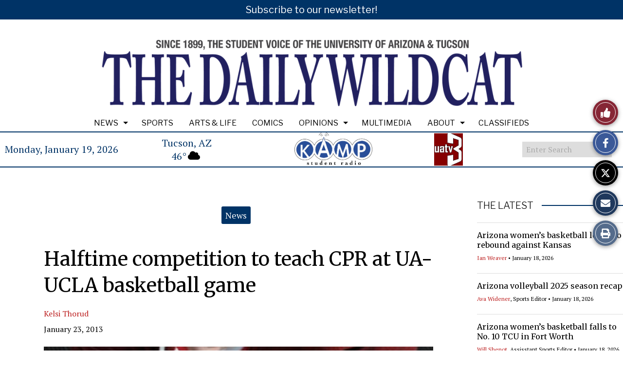

--- FILE ---
content_type: text/html; charset=UTF-8
request_url: https://wildcat.arizona.edu/137082/news/halftime-competition-to-teach-cpr-at-ua-ucla-basketball-game/
body_size: 35587
content:
<!DOCTYPE html>
<html lang="en-US"> 
<head>
	<meta http-equiv="Content-Type" content="text/html; charset=UTF-8" />
	<meta name="distribution" content="global" />
	<meta name="robots" content="follow, all" />
	<meta name="language" content="en, sv" />
	<meta name="viewport" content="width=device-width" />
	<link rel="Shortcut Icon" href="https://wildcat.arizona.edu/wp-content/uploads/2020/03/4078396d-1000-4d96-86b3-2abd38610d8e.sized-1000x1000-1.png" type="image/x-icon" />
	<link rel="alternate" type="application/rss+xml" title="The Daily Wildcat RSS 2.0" href="https://wildcat.arizona.edu/feed/" />
	<link rel="alternate" type="text/xml" title="The Daily Wildcat RSS .92" href="https://wildcat.arizona.edu/feed/rss/" />
	<link rel="alternate" type="application/atom+xml" title="The Daily Wildcat Atom 0.3" href="https://wildcat.arizona.edu/feed/atom/" />
	<title>Halftime competition to teach CPR at UA-UCLA basketball game &#8211; The Daily Wildcat</title>
<meta name='robots' content='max-image-preview:large' />
<link rel="alternate" type="application/rss+xml" title="The Daily Wildcat &raquo; Halftime competition to teach CPR at UA-UCLA basketball game Comments Feed" href="https://wildcat.arizona.edu/137082/news/halftime-competition-to-teach-cpr-at-ua-ucla-basketball-game/feed/" />
<link rel="alternate" title="oEmbed (JSON)" type="application/json+oembed" href="https://wildcat.arizona.edu/wp-json/oembed/1.0/embed?url=https%3A%2F%2Fwildcat.arizona.edu%2F137082%2Fnews%2Fhalftime-competition-to-teach-cpr-at-ua-ucla-basketball-game%2F" />
<link rel="alternate" title="oEmbed (XML)" type="text/xml+oembed" href="https://wildcat.arizona.edu/wp-json/oembed/1.0/embed?url=https%3A%2F%2Fwildcat.arizona.edu%2F137082%2Fnews%2Fhalftime-competition-to-teach-cpr-at-ua-ucla-basketball-game%2F&#038;format=xml" />
		
	<style id='wp-img-auto-sizes-contain-inline-css' type='text/css'>
img:is([sizes=auto i],[sizes^="auto," i]){contain-intrinsic-size:3000px 1500px}
/*# sourceURL=wp-img-auto-sizes-contain-inline-css */
</style>

<style id='wp-emoji-styles-inline-css' type='text/css'>

	img.wp-smiley, img.emoji {
		display: inline !important;
		border: none !important;
		box-shadow: none !important;
		height: 1em !important;
		width: 1em !important;
		margin: 0 0.07em !important;
		vertical-align: -0.1em !important;
		background: none !important;
		padding: 0 !important;
	}
/*# sourceURL=wp-emoji-styles-inline-css */
</style>
<link rel='stylesheet' id='wp-block-library-css' href='https://wildcat.arizona.edu/wp-includes/css/dist/block-library/style.min.css?ver=6.9' type='text/css' media='all' />
<style id='classic-theme-styles-inline-css' type='text/css'>
/*! This file is auto-generated */
.wp-block-button__link{color:#fff;background-color:#32373c;border-radius:9999px;box-shadow:none;text-decoration:none;padding:calc(.667em + 2px) calc(1.333em + 2px);font-size:1.125em}.wp-block-file__button{background:#32373c;color:#fff;text-decoration:none}
/*# sourceURL=/wp-includes/css/classic-themes.min.css */
</style>
<style id='font-awesome-svg-styles-default-inline-css' type='text/css'>
.svg-inline--fa {
  display: inline-block;
  height: 1em;
  overflow: visible;
  vertical-align: -.125em;
}
/*# sourceURL=font-awesome-svg-styles-default-inline-css */
</style>
<link rel='stylesheet' id='font-awesome-svg-styles-css' href='https://wildcat.arizona.edu/wp-content/uploads/font-awesome/v5.15.2/css/svg-with-js.css' type='text/css' media='all' />
<style id='font-awesome-svg-styles-inline-css' type='text/css'>
   .wp-block-font-awesome-icon svg::before,
   .wp-rich-text-font-awesome-icon svg::before {content: unset;}
/*# sourceURL=font-awesome-svg-styles-inline-css */
</style>
<link rel='stylesheet' id='sno-student-news-source-popup-style-css' href='https://wildcat.arizona.edu/wp-content/plugins/sno-student-news-source/assets/css/mobile-popup.css?ver=1.0.1' type='text/css' media='all' />
<link rel='stylesheet' id='woocommerce-layout-css' href='https://wildcat.arizona.edu/wp-content/plugins/woocommerce/assets/css/woocommerce-layout.css?ver=10.4.3' type='text/css' media='all' />
<link rel='stylesheet' id='woocommerce-smallscreen-css' href='https://wildcat.arizona.edu/wp-content/plugins/woocommerce/assets/css/woocommerce-smallscreen.css?ver=10.4.3' type='text/css' media='only screen and (max-width: 768px)' />
<link rel='stylesheet' id='woocommerce-general-css' href='https://wildcat.arizona.edu/wp-content/plugins/woocommerce/assets/css/woocommerce.css?ver=10.4.3' type='text/css' media='all' />
<style id='woocommerce-inline-inline-css' type='text/css'>
.woocommerce form .form-row .required { visibility: visible; }
/*# sourceURL=woocommerce-inline-inline-css */
</style>
<link rel='stylesheet' id='sno-countdown-plugin-style-front-css' href='https://wildcat.arizona.edu/wp-content/plugins/sno-countdown/assets/style/sno-countdown-style.css?ver=1.0.1' type='text/css' media='all' />
<link rel='stylesheet' id='sno-comments-css-css' href='https://wildcat.arizona.edu/wp-content/themes/snoflex/flex-functions/comments/comments.css?ver=10.6.22' type='text/css' media='all' />
<link rel='stylesheet' id='weather-styles-css' href='https://wildcat.arizona.edu/wp-content/themes/snoflex/flex-functions/weather/weather.css?ver=20220702' type='text/css' media='all' />
<link rel='stylesheet' id='dashicons-css' href='https://wildcat.arizona.edu/wp-includes/css/dashicons.min.css?ver=6.9' type='text/css' media='all' />
<link rel='stylesheet' id='flex-parallax-css' href='https://wildcat.arizona.edu/wp-content/themes/snoflex/includes/parallax/css/main.css?ver=10.6.22' type='text/css' media='all' />
<link rel='stylesheet' id='flex-flexslider-css' href='https://wildcat.arizona.edu/wp-content/themes/snoflex/includes/flexslider/flexslider.css?ver=10.6.22' type='text/css' media='all' />
<link rel='stylesheet' id='flex-superfish-css' href='https://wildcat.arizona.edu/wp-content/themes/snoflex/includes/superfish/css/superfish.css?ver=10.6.22' type='text/css' media='all' />
<link rel='stylesheet' id='flex-remodal-css' href='https://wildcat.arizona.edu/wp-content/themes/snoflex/styles/remodal.css?ver=10.6.22' type='text/css' media='all' />
<link rel='stylesheet' id='flex-remodal-default-css' href='https://wildcat.arizona.edu/wp-content/themes/snoflex/styles/remodal-default-theme.css?ver=10.6.22' type='text/css' media='all' />
<link rel='stylesheet' id='flex-stylesheet-css' href='https://wildcat.arizona.edu/wp-content/themes/snoflex/style.css?ver=10.6.22' type='text/css' media='all' />
<link rel='stylesheet' id='font-awesome-css' href='https://use.fontawesome.com/releases/v6.6.0/css/all.css?ver=6.6.0' type='text/css' media='all' />
<link rel='stylesheet' id='googleFonts-css' href='https://fonts.googleapis.com/css?family=Libre+Franklin%3A200%2C400%2C700%2C300%7CMerriweather%3A400%2C700%7CWork+Sans%3A400%2C700%7CPT+Serif%3A500%2C700%2C400%7CCrimson+Text%3A200%2C700%2C400&#038;display=swap&#038;ver=6.9' type='text/css' media='all' />
<link rel='stylesheet' id='font-awesome-official-css' href='https://use.fontawesome.com/releases/v5.15.2/css/all.css' type='text/css' media='all' integrity="sha384-vSIIfh2YWi9wW0r9iZe7RJPrKwp6bG+s9QZMoITbCckVJqGCCRhc+ccxNcdpHuYu" crossorigin="anonymous" />
<link rel='stylesheet' id='font-awesome-official-v4shim-css' href='https://use.fontawesome.com/releases/v5.15.2/css/v4-shims.css' type='text/css' media='all' integrity="sha384-1CjXmylX8++C7CVZORGA9EwcbYDfZV2D4Kl1pTm3hp2I/usHDafIrgBJNuRTDQ4f" crossorigin="anonymous" />
<style id='font-awesome-official-v4shim-inline-css' type='text/css'>
@font-face {
font-family: "FontAwesome";
font-display: block;
src: url("https://use.fontawesome.com/releases/v5.15.2/webfonts/fa-brands-400.eot"),
		url("https://use.fontawesome.com/releases/v5.15.2/webfonts/fa-brands-400.eot?#iefix") format("embedded-opentype"),
		url("https://use.fontawesome.com/releases/v5.15.2/webfonts/fa-brands-400.woff2") format("woff2"),
		url("https://use.fontawesome.com/releases/v5.15.2/webfonts/fa-brands-400.woff") format("woff"),
		url("https://use.fontawesome.com/releases/v5.15.2/webfonts/fa-brands-400.ttf") format("truetype"),
		url("https://use.fontawesome.com/releases/v5.15.2/webfonts/fa-brands-400.svg#fontawesome") format("svg");
}

@font-face {
font-family: "FontAwesome";
font-display: block;
src: url("https://use.fontawesome.com/releases/v5.15.2/webfonts/fa-solid-900.eot"),
		url("https://use.fontawesome.com/releases/v5.15.2/webfonts/fa-solid-900.eot?#iefix") format("embedded-opentype"),
		url("https://use.fontawesome.com/releases/v5.15.2/webfonts/fa-solid-900.woff2") format("woff2"),
		url("https://use.fontawesome.com/releases/v5.15.2/webfonts/fa-solid-900.woff") format("woff"),
		url("https://use.fontawesome.com/releases/v5.15.2/webfonts/fa-solid-900.ttf") format("truetype"),
		url("https://use.fontawesome.com/releases/v5.15.2/webfonts/fa-solid-900.svg#fontawesome") format("svg");
}

@font-face {
font-family: "FontAwesome";
font-display: block;
src: url("https://use.fontawesome.com/releases/v5.15.2/webfonts/fa-regular-400.eot"),
		url("https://use.fontawesome.com/releases/v5.15.2/webfonts/fa-regular-400.eot?#iefix") format("embedded-opentype"),
		url("https://use.fontawesome.com/releases/v5.15.2/webfonts/fa-regular-400.woff2") format("woff2"),
		url("https://use.fontawesome.com/releases/v5.15.2/webfonts/fa-regular-400.woff") format("woff"),
		url("https://use.fontawesome.com/releases/v5.15.2/webfonts/fa-regular-400.ttf") format("truetype"),
		url("https://use.fontawesome.com/releases/v5.15.2/webfonts/fa-regular-400.svg#fontawesome") format("svg");
unicode-range: U+F004-F005,U+F007,U+F017,U+F022,U+F024,U+F02E,U+F03E,U+F044,U+F057-F059,U+F06E,U+F070,U+F075,U+F07B-F07C,U+F080,U+F086,U+F089,U+F094,U+F09D,U+F0A0,U+F0A4-F0A7,U+F0C5,U+F0C7-F0C8,U+F0E0,U+F0EB,U+F0F3,U+F0F8,U+F0FE,U+F111,U+F118-F11A,U+F11C,U+F133,U+F144,U+F146,U+F14A,U+F14D-F14E,U+F150-F152,U+F15B-F15C,U+F164-F165,U+F185-F186,U+F191-F192,U+F1AD,U+F1C1-F1C9,U+F1CD,U+F1D8,U+F1E3,U+F1EA,U+F1F6,U+F1F9,U+F20A,U+F247-F249,U+F24D,U+F254-F25B,U+F25D,U+F267,U+F271-F274,U+F279,U+F28B,U+F28D,U+F2B5-F2B6,U+F2B9,U+F2BB,U+F2BD,U+F2C1-F2C2,U+F2D0,U+F2D2,U+F2DC,U+F2ED,U+F328,U+F358-F35B,U+F3A5,U+F3D1,U+F410,U+F4AD;
}
/*# sourceURL=font-awesome-official-v4shim-inline-css */
</style>
<link rel='stylesheet' id='snoadrotate-default-css-css' href='https://wildcat.arizona.edu/wp-content/plugins/sno-ad-rotate/css/widget-default.css?ver=1.1.1' type='text/css' media='screen' />
<link rel='stylesheet' id='wp-paginate-css' href='https://wildcat.arizona.edu/wp-content/plugins/wp-paginate/css/wp-paginate.css?ver=2.2.4' type='text/css' media='screen' />
<script type="text/javascript" src="https://wildcat.arizona.edu/wp-includes/js/jquery/jquery.min.js?ver=3.7.1" id="jquery-core-js"></script>
<script type="text/javascript" src="https://wildcat.arizona.edu/wp-includes/js/jquery/jquery-migrate.min.js?ver=3.4.1" id="jquery-migrate-js"></script>
<script type="text/javascript" src="https://wildcat.arizona.edu/wp-content/plugins/woocommerce/assets/js/jquery-blockui/jquery.blockUI.min.js?ver=2.7.0-wc.10.4.3" id="wc-jquery-blockui-js" defer="defer" data-wp-strategy="defer"></script>
<script type="text/javascript" id="wc-add-to-cart-js-extra">
/* <![CDATA[ */
var wc_add_to_cart_params = {"ajax_url":"/wp-admin/admin-ajax.php","wc_ajax_url":"/?wc-ajax=%%endpoint%%","i18n_view_cart":"View cart","cart_url":"https://wildcat.arizona.edu/cart/","is_cart":"","cart_redirect_after_add":"no"};
//# sourceURL=wc-add-to-cart-js-extra
/* ]]> */
</script>
<script type="text/javascript" src="https://wildcat.arizona.edu/wp-content/plugins/woocommerce/assets/js/frontend/add-to-cart.min.js?ver=10.4.3" id="wc-add-to-cart-js" defer="defer" data-wp-strategy="defer"></script>
<script type="text/javascript" src="https://wildcat.arizona.edu/wp-content/plugins/woocommerce/assets/js/js-cookie/js.cookie.min.js?ver=2.1.4-wc.10.4.3" id="wc-js-cookie-js" defer="defer" data-wp-strategy="defer"></script>
<script type="text/javascript" id="woocommerce-js-extra">
/* <![CDATA[ */
var woocommerce_params = {"ajax_url":"/wp-admin/admin-ajax.php","wc_ajax_url":"/?wc-ajax=%%endpoint%%","i18n_password_show":"Show password","i18n_password_hide":"Hide password"};
//# sourceURL=woocommerce-js-extra
/* ]]> */
</script>
<script type="text/javascript" src="https://wildcat.arizona.edu/wp-content/plugins/woocommerce/assets/js/frontend/woocommerce.min.js?ver=10.4.3" id="woocommerce-js" defer="defer" data-wp-strategy="defer"></script>
<script type="text/javascript" id="WCPAY_ASSETS-js-extra">
/* <![CDATA[ */
var wcpayAssets = {"url":"https://wildcat.arizona.edu/wp-content/plugins/woocommerce-payments/dist/"};
//# sourceURL=WCPAY_ASSETS-js-extra
/* ]]> */
</script>
<script type="text/javascript" id="sno-comments-js-js-extra">
/* <![CDATA[ */
var comment_ajax_object = {"ajaxurl":"https://wildcat.arizona.edu/wp-admin/admin-ajax.php","nonce":"9908978947"};
//# sourceURL=sno-comments-js-js-extra
/* ]]> */
</script>
<script type="text/javascript" src="https://wildcat.arizona.edu/wp-content/themes/snoflex/flex-functions/comments/comments.js?ver=10.6.22" id="sno-comments-js-js"></script>
<script type="text/javascript" src="https://wildcat.arizona.edu/wp-content/themes/snoflex/flex-functions/weather/weatherViews.js?ver=20220601" id="weather-script-js"></script>
<script type="text/javascript" src="https://wildcat.arizona.edu/wp-content/themes/snoflex/includes/flexslider/jquery.flexslider.js?ver=10.6.22" id="flex-flexslider-script-js"></script>
<script type="text/javascript" src="https://wildcat.arizona.edu/wp-content/themes/snoflex/includes/superfish/js/hoverintent.js?ver=10.6.22" id="flex-hoverintent-js"></script>
<script type="text/javascript" src="https://wildcat.arizona.edu/wp-content/themes/snoflex/includes/superfish/js/superfish.js?ver=10.6.22" id="flex-superfish-js"></script>
<script type="text/javascript" src="https://wildcat.arizona.edu/wp-content/themes/snoflex/includes/superfish/js/supersubs.js?ver=10.6.22" id="flex-supersubs-js"></script>
<script type="text/javascript" src="https://wildcat.arizona.edu/wp-content/themes/snoflex/javascript/jquery-scrolltofixed-min.js?ver=10.6.22" id="flex-scrollfix-js"></script>
<script type="text/javascript" src="https://wildcat.arizona.edu/wp-content/themes/snoflex/javascript/remodal.min.js?ver=10.6.22" id="flex-remodal-js"></script>
<script type="text/javascript" src="https://wildcat.arizona.edu/wp-content/themes/snoflex/javascript/jcarousellite_1.0.1c4.js?ver=6.9" id="flex-bnticker-js"></script>
<script type="text/javascript" src="https://wildcat.arizona.edu/wp-content/themes/snoflex/javascript/menus-init.js?ver=10.6.22" id="flex-menus-js"></script>
<script type="text/javascript" id="flex-theme-js-js-extra">
/* <![CDATA[ */
var frontend_ajax_object = {"ajaxurl":"https://wildcat.arizona.edu/wp-admin/admin-ajax.php"};
//# sourceURL=flex-theme-js-js-extra
/* ]]> */
</script>
<script type="text/javascript" src="https://wildcat.arizona.edu/wp-content/themes/snoflex/javascript/sno-theme.js?ver=10.6.22" id="flex-theme-js-js"></script>
<script type="text/javascript" src="https://wildcat.arizona.edu/wp-content/themes/snoflex/includes/parallax/js/skrollr.js?ver=6.9" id="flex-parallax-js"></script>
<script type="text/javascript" src="https://wildcat.arizona.edu/wp-content/themes/snoflex/javascript/simpleParallax.min.js?ver=6.9" id="image-parallax-js"></script>
<link rel="https://api.w.org/" href="https://wildcat.arizona.edu/wp-json/" /><link rel="alternate" title="JSON" type="application/json" href="https://wildcat.arizona.edu/wp-json/wp/v2/posts/137082" /><meta name="generator" content="WordPress 6.9" />
<meta name="generator" content="WooCommerce 10.4.3" />
<link rel="canonical" href="https://wildcat.arizona.edu/137082/news/halftime-competition-to-teach-cpr-at-ua-ucla-basketball-game/" />
<link rel='shortlink' href='https://wildcat.arizona.edu/?p=137082' />
<meta name="pinterest-rich-pin" content="false" />

<!-- Start of Open Graph Meta Tags -->

<meta property="og:title" content="Halftime competition to teach CPR at UA-UCLA basketball game" />
<meta property="og:url" content="https://wildcat.arizona.edu/137082/news/halftime-competition-to-teach-cpr-at-ua-ucla-basketball-game/" />
<meta property="og:type" content="article" />
<meta name="author" content="Kelsi Thorud" />
<meta property="og:image" content="https://wildcat.arizona.edu/wp-content/uploads/2013/01/fd7c5eda-e8f1-4443-858f-ea47621fa29d.sized-1000x1000-1.jpg" />
<meta property="og:image:secure_url" content="https://wildcat.arizona.edu/wp-content/uploads/2013/01/fd7c5eda-e8f1-4443-858f-ea47621fa29d.sized-1000x1000-1.jpg" />
<meta property="og:image:width" content="408" />
<meta property="og:image:height" content="612" />
<meta property="og:site_name" content="The Daily Wildcat" />
<meta property="og:description" content="During the halftime of the UA-UCLA basketball game on Thursday night, the inventors of the Continuous Chest Compression CPR method will hold a CPR competition between students, faculty, the mayor of Tucson and cardiac arrest survivors. ZonaZoo members will compete against Dr. Karl Kern, chief of cardiology at the UA College of Medicine and an..." />
<meta name="description" content="During the halftime of the UA-UCLA basketball game on Thursday night, the inventors of the Continuous Chest Compression CPR method will hold a CPR competition between students, faculty, the mayor of Tucson and cardiac arrest survivors. ZonaZoo members will compete against Dr. Karl Kern, chief of cardiology at the UA College of Medicine and an..." />
<meta property="article:section" content="News" />
<meta property="article:tag" content="Top Stories" />
<!-- End of Open Graph Meta Tags -->

	<noscript><style>.woocommerce-product-gallery{ opacity: 1 !important; }</style></noscript>
	<script src="https://cdn.broadstreetads.com/init-2.min.js"></script> <script>broadstreet.watch({ networkId: 5874 })</script>
<!-- Flytedesk Digital --> <script type="text/javascript"> (function (w, d, s, p) { let f = d.getElementsByTagName(s)[0], j = d.createElement(s); j.id = 'flytedigital'; j.async = true; j.src = 'https://digital.flytedesk.com/js/head.js#' + p; f.parentNode.insertBefore(j, f); })(window, document, 'script', '8b8311cf-a560-4334-909d-965cee8c464f'); </script> <!-- End Flytedesk Digital --><style class='wp-fonts-local' type='text/css'>
@font-face{font-family:Inter;font-style:normal;font-weight:300 900;font-display:fallback;src:url('https://wildcat.arizona.edu/wp-content/plugins/woocommerce/assets/fonts/Inter-VariableFont_slnt,wght.woff2') format('woff2');font-stretch:normal;}
@font-face{font-family:Cardo;font-style:normal;font-weight:400;font-display:fallback;src:url('https://wildcat.arizona.edu/wp-content/plugins/woocommerce/assets/fonts/cardo_normal_400.woff2') format('woff2');}
</style>
<style type="text/css" media="screen">
 body, #wrap, #upperwrap {font-family: PT Serif !important; font-weight: 500; }  textarea {font-family: PT Serif !important; font-weight: 500; }  #wrap { background-color: #ffffff; } .sno-header-wrap .snoads-unplaced { background: #ffffff;} .sno-footer-wrap .snoads-unplaced { background: #ffffff;}.sc-datesport, .sports-widget-carousel ul { background: #003366; }.sc_score_link, .sc_score_link_vertical { border-color: #003366; }.sno-leaderboard-master { background: #dddddd; }.aboutwriter { border-width: 5px 0 ; border-color: #003366; border-style:solid; background: #ffffff; color: #000000; }.aboutwriter { padding-left:0px; padding-right: 0px; padding-bottom: 0px; }.sc_photo { width: 190px; } .sc_bio { width: calc(100% - 205px); }.storycreditbox:nth-child(even) { padding-right: 20px; }.storycreditbox { padding-bottom: 20px; padding-left: 0px; }.storycreditboxwide { padding-right: 0px; padding-left: 0px; }.storycreditbox, .storycreditboxwide { border: 0px solid #dddddd; background: #ffffff;color: #000000;}.storycreditbox { width: calc(100% - 20px);}.sidechapter .storycreditbox { width: calc(100% - 20px);}.sc_bio { float: unset; width: 100%; }input.s { background: #ffffff; color: #aaaaaa; border-color: #ffffff; }.sno-submit-search-button { background: #ffffff; color: #aaaaaa; }.search-button-container { border-color: #ffffff; }input.s::placeholder { color: #aaaaaa; opacity: 1; }.leaderboardwrap {background:#dddddd;border-bottom: solid ;border-top:0px solid ;}.footerboardwrap {background:#333333;border-bottom: 0px solid ;border-top: 0px solid ;} .sno-header-wrap .snoads-unplaced, .sno-header-wrap .snoads-unplaced .leaderboardwrap { background: #ffffff;} .sno-footer-wrap .snoads-unplaced, .sno-footer-wrap .snoads-unplaced .footerboardwrap { background: #ffffff!important;}.breakingnewswrap {background-color:#ffffff !important;color:#000000 !important;border-bottom:  solid ;border-top: 0px solid ;}#breakingnews a, #breakingnews a:hover {color: #000000 !important;}.breakingnewswrap a, .breakingnewswrap p { color: #000000 !important; font-family: Libre Franklin !important; font-weight: 300; }.breakingnewsheadline, .breakingnewsdate { color: #000000 !important; font-family: Libre Franklin !important; font-weight: 300; }.breakingnewswrap .bndate { background: #ffffff; color: #000000 ; }.breakingnewswrap .breakingnewsheadline { background: #ffffff; }#header h3, button.sno-comment-button, span.staff_pick, span.staff_pick i { color: #bc1e1e !important; }.teasergrade { color: #bc1e1e !important; }.sectionhead, a:link.sectionhead , a:visited.sectionhead  { color:#bc1e1e !important; }table.stats th:hover { color:#000000 !important; }.teasertitle { color:#bc1e1e !important; }#pscroller3 a { color: #bc1e1e !important; }.sportsscrollbox .sportsscore span.cat { color:#bc1e1e !important; }.sno_teaserbar_home { border-bottom:  solid ; }.sno_teaserbar_home { border-top: 0px solid ; }#alt_wrap #altheader { border-top:  solid ; }.headerwrap { background-color: #ffffff !important; border-bottom:  solid ; border-top: 0px solid ; }#altheader { border-bottom:  solid ; }#header, #altheader, #altheader-searchbox, .altheader-left { background-color: #ffffff !important; color: #333333;}.altheader-right { background-color: #ffffff !important; }#slidemenu a, #slidemenu .mobile_menu_text { color: #333333;}#mobile-menu { background-color: #ffffff !important;}#mobile-menu .sitetitle h1 a { color: #333333 !important; }#header h1, .altheader-logo h1 {color:#333333 !important;font-family: Georgia, serif !important; font-weight: 500; text-shadow: none !important;}.home-immersion-header, .altheader-logo h1 { font-family: Georgia, serif !important; font-weight: 500}#sno_longform .footerbar, #sno_longform .header, #mobile-menu h1 { font-family: Georgia, serif !important; font-weight: 500; }#header a, .altheader-logo h1 a { color: #333333 !important; }#header p {color: #333333 !important; font-family: Libre Franklin !important; font-weight: 200;}.wp-paginate .current { background: #ffffff !important; color: #333333 !important; border-color: #333333 !important; }#menu-a-menu, #menu-more-top { float:left;}#navbar a { color: #ffffff !important; background-color: #000000 !important; font-family: Libre Franklin !important; text-transform: capitalize !important;font-weight: 300;}.mobile-menu a {font-family: Libre Franklin !important; text-transform: capitalize !important;font-weight: 300;}#navbar a:hover, #navbar a:focus, #mini-logo-top:hover, #mini-logo-top:focus  { background-color: #ffffff !important; color: #000000 !important;}#navbar .current-menu-ancestor a, #navbar .current-menu-item a, #navbar .current-menu-parent a {background-color: #ffffff !important; color: #000000 !important;}#navbar .current-menu-ancestor a:hover, #navbar .current-menu-item a:hover, #navbar .current-menu-parent a:hover, #navbar .current-menu-ancestor a:focus, #navbar .current-menu-item a:focus, #navbar .current-menu-parent a:focus {background-color: #000000 !important; color: #ffffff !important;}#navbar .menu-item-home a, #navbar .menu-item-object-custom a {color: #ffffff !important; background-color: #000000 !important; }#navbar .menu-item-home a:hover, #navbar .menu-item-object-custom a:hover, #navbar .menu-item-home a:focus, #navbar .menu-item-object-custom a:focus {color: #000000 !important; background-color: #ffffff !important; }.navbarwrap, #navbar, #navbar a { background: #000000;}.navbarwrap { border-bottom:  solid ; border-top: 0px solid ; }#navbar { background-color: #000000 !important; color: #ffffff !important; }.navbarcontainer { background-color: #ffffff !important; }#navbarbackground {background: #ffffff;}.navbarwrap {background: #ffffff !important;}#navbar li a {margin-right: 10px; }#navbar li li a {margin-right: 0px;}#navbar li li {padding-left: 0px;}#navbar li {background-color: #ffffff; }#menu-a-menu > nav > div > ul > li:first-child { padding-left: 0px; }.mobile-menu a, .mobile-menu input {font-family: Libre Franklin !important; text-transform: capitalize !important;font-weight: 300;}#menu, #slidemenu {font-family: Libre Franklin !important; text-transform: capitalize !important; font-weight: 300;}#menu-b-menu, .sno-bottom-menu { float:none; text-align: center; }.sno-bottom-menu li { background: #000000 !important; }.sno-bottom-menu > li { float: none; display: inline-block;  }.sno-bottom-menu > li a { display: inline-block; }.sno-bottom-menu ul  { text-align: left; }.sno-bottom-menu ul a { display: block; }#subnavbar a { background-color: #ffffff !important; color: #000000 !important;  font-family: Libre Franklin !important; font-weight: 300;text-transform: capitalize !important; }#subnavbar a:hover, #mini-logo-bottom:hover, #subnavbar a:focus, #mini-logo-bottom:focus { background-color: #000000 !important; color: #ffffff !important;  }#subnavbar .current-menu-ancestor a, #subnavbar .current-menu-item a, #subnavbar .current-menu-parent a {background-color: #000000 !important; color: #ffffff !important;}#subnavbar .current-menu-ancestor a:hover, #subnavbar .current-menu-item a:hover, #subnavbar .current-menu-parent a:hover, #subnavbar .current-menu-ancestor a:focus, #subnavbar .current-menu-item a:focus, #subnavbar .current-menu-parent a:focus  {background-color: #ffffff !important; color: #000000 !important;}#subnavbar .menu-item-home a, #subnavbar .menu-item-object-custom a {color: #000000 !important; background-color: #ffffff !important; }#subnavbar .menu-item-home a:hover, #subnavbar .menu-item-object-custom a:hover, #subnavbar .menu-item-home a:focus, #subnavbar .menu-item-object-custom a:focus {color: #ffffff !important; background-color: #000000 !important; }.subnavbarwrap {background-color: #ffffff !important; border-bottom:  solid ; border-top: 0px solid ; }#subnavbar { background-color: #ffffff !important; color: #000000 !important; }.innerbackgroundwrap {background-color: #ffffff !important; }h1.searchheading, h1.toplevelheading {        color: #000000        }#fullwrap {background-color: #ffffff !important; border-bottom: 0px solid #000000; border-top: 0px solid #000000; }.wp-polls .pollbar { background: #bc1e1e;border: 1px solid #bc1e1e; }#breakingnewsbox p { color: #000000 !important; }h3.gform_title { background: #000000 !important; padding-left:7px !important;}.topnavwrap { border-bottom:  solid ; border-top: 0px solid ; background: #ffffff; color: #003366;}#topnavbar { background: #ffffff; color: #003366; }.topnavwrap a {color: #003366 !important; }#footer, .footerwrap, .footercredit, .sno-footercredit {color: #393939;background: #ffffff;}#footer p, #footer a, .footercredit p, .footercredit a, .sno-footercredit a {color: #393939 !important;}.footerleft p {font-family: Georgia, serif !important; font-weight: 500;}.footertagline p {font-family: Libre Franklin !important; font-weight: 200;}.footerwrap {border-bottom:  solid ; border-top: 0px solid ; background-color: #ffffff !important;}body {background-color: #ffffff;}#homepageright ul li, #homepageleft ul li, #homepagewide ul li, #contentleft ul li, #sidebar ul li, #sidebar ul li li, #sidebar ul li ul li, .widgetwrap ul li {background:url(/wp-content/themes/snoflex/images/bulletarrow.png) no-repeat 0px 4px; background-size:12px;}.widgettitle, .widgettitle-nonsno, .snodnetwork h3, .offset-title-wrap { font-family: Libre Franklin !important; font-weight: 300; }.widget1 { background: #ffffff !important;color: #000000 !important;border-left:0px solid #ffffff !important; border-right:0px solid #ffffff !important; border-top:0px solid #ffffff !important; padding-left:10px !important; font-size:22px !important;line-height:32px !important;text-align: center;margin:0px !important;padding-top: 2px !important;}.widget1 a { color: #000000 !important; }.widget3, .adheader{ background: #ffffff;color: #000000; text-transform:uppercase; text-align:center; margin:0px; font-size: 12px; line-height:13px; padding-top:0px;}.widget3 a, .widget3 a:hover { color: #000000 !important; }.widget4 { background: #003366;color: #ffffff; padding:5px 10px 0px;font-size:22px;line-height:34px;}.widget4 a { color: #ffffff !important; }.widget6 { background: #003366;border: 0px solid #ffffff; background-color: #003366; color: #ffffff; padding-left:10px;padding-top: 6px;font-size:22px;line-height:32px;text-align: center;}.widget6 a { color: #ffffff !important; }.widget7 { color:#000000 !important;background: #ffffff !important;padding: 1px 0px 2px 0px !important;margin: 1px 0px;font-size:28px;line-height:40px;}.widget7 a { color: #000000 !important; }.widget8 { color:#ffffff;background: #393939;padding: 0px 8px; margin: 0px 0px 0px 10px;float: left;font-size:20px;line-height:30px;}.widget8 a { color: #ffffff !important; }.widget2.widgettitle { background: #ffffff;color: #000000;font-size: 20px; line-height: 36px;text-align: left;text-transform:none;position: relative; z-index: 1;padding: 0;}.widget2 a { color: #000000 !important; }.widget2:before {border-top: 2px solid #003366;left: 0px;right: 0px;top: 17px;content: ''; position: absolute; z-index: -1;}.widget2 .sno-w-title { color: #000000; background: #ffffff;display: inline-block;padding-right: 17px;padding-left: 0px;top: 17px;}.widgetbody2 { border-left: 0; border-right: 0; border-bottom: 0; background-color: #ffffff;overflow:hidden;padding: 17px 0 0 0px;}.widget5.widgettitle {background: #eeeeee;font-size: 20px;line-height: 36px;max-height: 36px;width: calc(100% - (0px * 2));border-left: 0px solid #aaaaaa;border-right: 0px solid #aaaaaa;border-top: 0px solid #aaaaaa;}.widget5.widgettitle .sno-w-title-before {border-left: 9px solid transparent;border-top: 18px solid #003366;border-bottom: 18px solid #003366;}.widget5.widgettitle .sno-a0 {display: none;}.widget5.widgettitle .sno-w-title-after {border-left: 9px solid #003366;border-top: 18px solid transparent;border-bottom: 18px solid transparent;}.widgetbody5.widgetbody {background: #ffffff;border-left: 0px solid #aaaaaa;border-right: 0px solid #aaaaaa;border-bottom: 0px solid #aaaaaa;}.widget5.widgettitle a {color: #ffffff!important;}.widget5.widgettitle .sno-w-title {background: #003366;color: #ffffff;}#content .widgettitle-nonsno, #homepageleft .widgettitle-nonsno, #homepageright .widgettitle-nonsno, #homepage .widgettitle-nonsno, #sidebar .widgettitle-nonsno, .sbscomments .widgettitle-nonsno, .widgettitle-nonsno { background: #ffffff;color: #000000;font-size: 20px; line-height: 36px;text-align: left;text-transform:none;position: relative; z-index: 1;padding: 0;}#content .widgettitle-nonsno:before, #homepageleft .widgettitle-nonsno:before, #homepageright .widgettitle-nonsno:before, #homepage .widgettitle-nonsno:before, #sidebar .widgettitle-nonsno:before, .sbscomments .widgettitle-nonsno:before, .widgettitle-nonsno:before {border-top: 2px solid #003366;left: 0px;right: 0px;top: 17px;content: ''; position: absolute; z-index: -1;}.commenttoggle { color: #000000; background: #ffffff; font-size: 20px; line-height: 36px;position: absolute;right: 0;z-index: 2;padding-left: 15px;margin-right: 0;margin-top: 0;}.widgetbody, #permalinksidebar, .comments, .homecolumnwide { border-left: 0; border-right: 0; border-bottom: 0; background-color: #ffffff;overflow:hidden;padding: 17px 0 0 0px;}#homepage .widgettitle-nonsno a, #sidebar .widgettitle-nonsno a, #content .widgettitle-nonsno a, .sbscomments .widgettitle-nonsno a, .widgettitle-nonsno a { color: #000000 !important; }#homepage .widgettitle-nonsno .sno-w-title, #sidebar .widgettitle-nonsno .sno-w-title, #content .widgettitle-nonsno .sno-w-title, .sbscomments .widgettitle-nonsno .sno-w-title, .widgettitle-nonsno .sno-w-title { color: #000000; background: #ffffff;display: inline-block;padding-right: 17px;padding-left: 0px;top: 17px;}.widgetbody1 { border-left: 0px solid #ffffff; border-right: 0px solid #ffffff; border-bottom: 0px solid #ffffff; background-color: #ffffff; padding:10px;}.widgetbody2 {border-left: none;border-right: none;border-bottom: none;background-color: #ffffff; }.widgetbody3 { border-right: 0px solid #ffffff; border-left: 0px solid #ffffff;border-bottom: unset;background: #eeeeee; padding:10px;}.widgetfooter3 { background: #ffffff;width:100%;}.widgetfooter3 { height: 13px; }.widgetbody4 { border-left: 0px solid #ffffff; border-right: 0px solid #ffffff; border-bottom: 0px solid #ffffff; background-color: #ffffff !important;  padding:10px !important; margin-left: 0 !important;margin-right: 0 !important;clear:both;}.widgetbody6 { border-left: 0px solid #ffffff; border-right: 0px solid #ffffff; border-bottom: 0px solid #ffffff; background-color: #ffffff; padding:10px;}.widgetbody7 { background-color: #ffffff !important; border: unset !important;margin: 0px 0px 0px; padding: 10px 0px 15px 0px; }.widgetbody8 { background: #ffffff !important; padding: 10px; border-left: unset !important;border-right: unset !important;border-bottom: unset !important;}#permalinksidebar .widgettitle-nonsno, #permalinksidebar h3 { font-family: Libre Franklin !important;font-weight: 300;font-size: 16px !important; line-height: 22px !important; margin: 0px 0px 3px 0px !important; padding: 0px !important; background:none!important;color:#000000!important; text-align: left!important;border:none!important; }.mmwrap, .mmwidget { border: 1px solid  !important; }#loadingimage { left:200px !important; }.storypageslideshow .flexslider, #mmpageslideshow .flexslider {background-color: #ffffff!important;box-shadow: none;border: none;}.insert { width: 47%; height: auto; background: ; color: #000000;padding: 1.5%; line-height: 1.5em; position:absolute; right:0px; top:0px; overflow:hidden; }.insert .widgetheadline, .insert .widgetheadline a { line-height: 24px !important; font-size: 20px !important; margin: 0 0 10px 0; color: #000000; margin-bottom:6px !important; font-family: Merriweather !important; font-weight: 400; }.widgetheadline .cat_dom_headline a { color: #000000; font-family: Merriweather !important; font-weight: 400; }#homepagefull p { line-height: 20px; font-size:15px; margin-top:0px;}#homepagefull a img {border:none;}.captionbox p {font-size:12px !important; line-height:14px !important;font-style:italic !important;}.topcaptionbox {display:none;}.topboxsmallhover, .topboxsmallwidehover { background-image: none !important;}#footer ul li {border-top: 5px solid #cccccc;}li.blockscategory { background-color: #003366 !important; color: #ffffff; border-radius: 3px; padding: 6px 8px !important; }li.blockscategory:hover { background-color: #222222 !important; color: #ffffff; }li.blockscategory:hover a { color: #ffffff; }li.blockscategory a { color: #ffffff; }li.blockscategory a:hover { color: #ffffff; }#classic_story ul.snocategories { text-align: center; }#classic_story ul.snocategories li { font-size: 16px; line-height: 16px; }.full-width ul.snocategories { text-align: center; }.full-width ul.snocategories li { font-size: 18px; line-height: 18px; }#storyrails ul.snocategories { text-align: center; }#storyrails ul.snocategories li { font-size: 18px; line-height: 18px; }li.blockstag { background-color: #003366 !important; color: #ffffff; border-radius: 3px; padding: 6px 8px !important;}li.blockstag:hover { background-color: #222222 !important; color: #ffffff; }li.blockstag:hover a { color: #ffffff; }li.blockstag a { color: #ffffff; }li.blockstag a:hover { color: #ffffff; }#classic_story ul.snotags { text-align: left; }#classic_story ul.snotags li { font-size: 16px; line-height: 16px; }.full-width ul.snotags { text-align: left; }.full-width ul.snotags li { font-size: 18px; line-height: 18px; }#storyrails ul.snotags { text-align: left; }#storyrails ul.snotags li { font-size: 18px; line-height: 18px; }.storycat span { background:  !important; }.storycat, #storypage .storycat a, #storypage .storycat a:hover { color:  !important; }.sno-story-card-deck, .sno-grid-deck, .sno-carousel-deck, .catlist-deck { font-family: Crimson Text !important;font-weight: 200;}.storydeckbottom {border-bottom-color: #dddddd !important;}.innerbackground .storydeck p, #classic_story .storydeck p, #storyrails .storydeck p {font-size: 2em !important;font-family: Crimson Text !important;font-weight: 200;color: #444444 !important;}#homebreaking .homedeck p {font-size: 2em !important;font-family: Crimson Text !important;font-weight: 200;color: #444444 !important;}.storymeta, .storytags {border-top: 1px solid #dddddd !important;border-bottom: 1px solid #dddddd !important;background: #eeeeee !important;}.profilepreviewbox {height:  !important;}.categorypreviewbox {height: ;}#catpage h2.catprofile, #catpage h2.catprofile a {font-size: 18px !important;line-height: 22px !important;}#storypage .storyshadow, #classic_story .storyshadow, #storyrails .storyshadow, #storypage .wp-caption, #classic_story .wp-caption, #storyrails .wp-caption {box-shadow: none !important;}.captionboxmit, .captionboxmittop, #storyrails .captionboxmit, #classic_story .wp-caption, #storyrails .wp-caption, #storypage .wp-caption, .lf-immersive-caption {background: #eeeeee;border: 1px solid #dddddd;border: 1px solid #dddddd;border: 1px solid #dddddd;color: #000;}.captionboxmittop {padding: 10px 10px 0;margin-bottom: 10px;}#staffpage .profilepreviewbox {background:  !important;}tr.staffstoryrow { border-bottom-color: #ffffff !important; }.pullquote {font-family: Libre Franklin;font-weight: 200;}.photocaption, p.wp-caption-text, .photocredit, .photocreditinline {font-family: Libre Franklin;font-weight: 300;}#sno_longform .header {background-color: #fff !important;color: #000 !important;}#sno_longform .spinner > div {background: #000;}#sno_longform .footerbar {background-color: #fff !important;color: #000 !important;border-top:  solid ; }#sno_longform #mainbody .footerbar p a {color: #000 !important;}#sno_longform .chaptermenu, #sno_longform .chaptermenu a, #sno_longform .chaptermenu ul li, #sno_longform .chaptermenu ul li a, #sno_longform .chaptermenu ul li ul li a, #sno_longform .lf-dropdown ul li, #sno_longform .lf-dropdown ul li a, #sno_longform .lf-dropdown ul li ul li, #sno_longform .lf-dropdown ul li ul li a {background-color: #fff !important;color: #000;}#sno_longform .chaptermenu ul li a:hover, #sno_longform .chaptermenu ul li a:hover, #sno_longform .lf-dropdown ul li a:hover, #sno_longform .lf-dropdown ul li a:hover {background-color: #000 !important;color: #fff !important;}#sno_longform .header a, #sno_longform .header a:hover, #sno_longform .footerbar a, #sno_longform .footerbar a:hover, #sno_longform #storypage .footerbar p {color: #000 !important;}#sno_longform .dividingline {border-top: 5px solid #393939; }#sno_longform .dividinglinedeck {border-top: 5px solid #393939; }.lf_menu_icon_bar {background-color: ;}#sno_longform #storypage .storydeck p {font-style: normal;}#sno_longform #gridpage .gridhover:hover, #sno_longform #gridpage .returntogrid:hover {border-bottom-color: #bc1e1e;}#sno_longform .storybody > .storycontent > p:first-child:first-letter { float: left; color: #003366; font-size: 92px; line-height: 75px; padding-top: 9px; padding-right: 8px; padding-left: 3px; font-family: 'Gilda Display'; }.blockscat { background: #bc1e1e; }#staffpage .blockscat { background: #003366;color: #ffffff;}.header-icons {position:absolute;}.header-search {position:absolute;right:5px; background:  ;padding:; }.home-immersion-text {width: 30%;top: 20%;left: 20%;right: none;bottom: none;background: rgba(0,0,0,.5) !important;border-radius: 10px;}#home-immersion .blockscat { background: #393939; }#navbar a { line-height: 30px !important; padding-top: 0 !important; padding-bottom: 0 !important; }#navbarbackground { height: 30px !important; }#subnavbar a { font-size:20px; line-height: 40px !important; padding-top: 0 !important; padding-bottom: 0 !important; }#subnavbar { min-height: 40px; height: 40px; }.subnavbarwrap { min-height: 40px; height: 40px; }.subnavbarcontainer { min-height: 40px; height: 40px; }#subnavbarbackground { min-height: 40px; height: 40px !important; }#subnavbar a > .sf-sub-indicator { top: .7em; }#mini-logo-bottom img, #mini-logo-bottom { max-height: 40px; }#altheader #subnavbar a { padding-top: 10px; padding-bottom:10px; }#altheader #subnavbar a > .sf-sub-indicator { top: .8em; }#altheader #subnavbar li ul { margin-top: 10px;}#altheader #subnavbar li ul ul { margin-top: 0px;}#altheader #mini-logo-bottom img, #mini-logo-bottom { max-height: 40px; }.footer-icon .sno-icon { background: #003366; color: #fff; }.footer-icon .sno-snapchat i {-webkit-text-stroke-width: 0;}.footer-icon .sno-icon:hover { background: #fff; color: #003366; }.footer-icon .sno-snapchat:hover i {-webkit-text-stroke-width: 0;}.footer-icon .sno-icon { width: 30px;height: 30px;line-height: 30px;font-size: calc(30px * 2 / 3);}.sno-custom-icon- { background: ; color: #fff; }.icon-inverse .sno-custom-icon- { background: #fff; color: ; }.sno-custom-icon-:hover, .icon-hover-standard .sno-custom-icon-:hover { background: #fff; color: ; }.icon-inverse-hover .sno-custom-icon-:hover { background: ; color: #fff; }.classic-icon .sno-icon, .header-icons .social-border, .social-classic .social-border, .altheader-top .social-border, #altheader .social-border { background: #ffffff; color: #003366; }.classic-icon .sno-snapchat i {-webkit-text-stroke-width: 0;}.classic-icon .sno-icon:hover, .header-icons .social-border:hover, .social-classic .social-border:hover, .altheader-top .social-border:hover, #altheader .social-border:hover { background: #003366; color: #ffffff; }.classic-icon .sno-snapchat:hover i {-webkit-text-stroke-width: 0;}.altheader-top .social-border, #altheader .social-border {margin-right: 5px;}.altheader-top .alt-header-search-bar, #altheader .alt-header-search-bar, .alt-header-social-spacer {margin-left: 5px;}.header-icons {margin-top: 5px;margin-bottom: 5px;}.altheader-right-social, .altheader-top {padding-top: 5px;padding-bottom: 5px;}#topnavbar {padding-top: 5px;padding-bottom: 5px;}.header-icons .social-border, .social-classic .social-border, .search-spacer, .classic-icon .social-border {margin-right: 5px;}.header-icons .social-spacer, .social-classic .social-spacer, .classic-icon .social-spacer {margin-left: 5px;}.altheader-top-wrap { border-bottom:  solid ; }#footer .social-border {margin-right: 1px;}#footer .social-classic {margin-top: 1px;margin-bottom: 1px;}#footer .social-spacer {margin-left: 1px;}.altheader-logo img { max-height: 90px; }.altheader-logo { max-height: 90px; }.altheader-left, #altheader, .altheader-menu  { height: 90px; }.altheader-bar1 { height: 50px; }.altheader-bar2 .altheader-right-social { display:none; }.alt_mobile_menu_icon { padding-top: 23px; }#altheader-searchbox .mobile-menu a:hover, .mobile-menu a:hover { background: #000 !important; color: #fff !important; }    .mobile-menu a { border-bottom-color: ; background: #fff !important; color:  !important; }    .mobile-search { background: #fff; color: ; }.sno-menu-side { color: #333333 !important; }.headerimage, #header, .headerlarge, .headermedium, .headersmall { max-width: 980px; margin: 0 auto; }.headerlarge { max-width:980px; }.headermedium { max-width: 800px; }.headersmall { max-width: 479px; }#slidemenu .border-spacer { margin-top: px; }@media only screen and (min-width: 980px) {.altheader-menu {display: none; }}@media only screen and (max-width: 979px) {.altheader-left { width:auto; }}.altheader-bar1 { background: #ffffff; }#topnavbar .social-border, #altheader .social-border, .altheader-top .social-border, #header .social-border { border-radius: 20px; }.footerright .social-border { border-radius: 0px; }#sno_longform #altheader-searchbox {background: #fff !important;color:  !important;}#sno_longform #altheader-searchbox a {background: #fff !important;color:  !important;}#sno_longform #altheader-searchbox a:hover {color: #fff !important;background: #000 !important;}#sno_longform .mobile-menu a {border-bottom-color:  !important;}#sno_longform #slidemenu {border-right: 1px solid  !important;}#sno_longform .mobile-search {color:  !important;background:  !important;}.hover_title { font-family: Merriweather; font-weight: 400;}#progress-bar-color { background: #003366 !important; }#content .sharing-icon {border-radius: 0px;margin-right: 1px;margin-bottom: 1px;width: 40px;height: 40px;line-height: 40px;font-size: calc(40px * 2 / 3);}#sno_longform .lf_headerleft {background: ;color: ;}#sno_longform .altheader-menu {background: ;color: ;}@media only screen and (max-width: 800px) {.sharing-mobile-hide { display:none; }}#sno_hoverbar .sno-email:hover, #lf_wrap .sno-email:hover { background: #fff; color: #1f385c; }#sno_hoverbar .sno-print:hover, #lf_wrap .sno-print:hover { background: #fff; color: #546b8b;  }#sno_hoverbar .sno-facebook:hover, #lf_wrap .sno-facebook:hover { background: #fff; color: #3b5998; }#sno_hoverbar .sno-twitter:hover, #lf_wrap .sno-twitter:hover { background: #fff; color: #000000; }#sno_hoverbar .sno-pinterest:hover, #lf_wrap .sno-pinterest:hover { background: #fff; color: #c92228;  }#sno_hoverbar .sno-tumblr:hover, #lf_wrap .sno-tumblr:hover { background: #fff; color: #36465d; }#sno_hoverbar .sno-google-plus:hover, #lf_wrap .sno-google-plus:hover { background: #fff; color: #dc4a38; }#sno_hoverbar .sno-reddit:hover, #lf_wrap .sno-reddit:hover { background: #fff; color: #00bf8f; }#sno_hoverbar .sno-comments:hover, #lf_wrap .sno-comments:hover { background: #fff; color: #2e7061; }#sno_hoverbar .sharing-icon { background: #003366; color: #fff; }.innerbackground .sharing-icon, .sno-side-icons .sno-side-icon { background: #003366; color: #fff; }.sno-side-icons .sno-side-icon .sno-side-icon-ring { border-color: #fff; }.innerbackground .sharing-icon:hover, .sno-side-icons .sno-side-icon:hover { color: #003366; background: #fff; }.sno-side-icons .sno-side-icon:hover .sno-side-icon-ring { border-color: #003366; }#sno_hoverbar .sharing-icon{ opacity: .8; } #sno_hoverbar .sharing-icon:hover { opacity: 1; }.innerbackground .sharing-icon{ opacity: .8; } .innerbackground .sharing-icon:hover { opacity: 1; }@media only screen and (max-width: 800px) {#progress-bar { right: 100px !important; }}@media only screen and (max-width: 850px) {#sno_hoverbar .socialmedia {display: none;}.hover_title { height: 40px; background: #ffffff;} #sno_hoverbar .lf_headerleft { background: #ffffff;} #back-top { background: #ffffff; }}.slideshow-enlarge:hover { background: #003366; }.photo-enlarge:hover { background: #003366; }.time-wrapper {}.sno-widget-area-container { margin-right: 40px; }.sno-newpage-notice { margin-bottom: 40px; }.widgetwrap { margin-bottom: 40px; }.hp_top_left, .hp_top_center { width: calc(50% - 20px) !important; }@media only screen and (max-width: 800px) {#homepage .hp_top_left, #homepage .hp_top_center { width: calc(50% - 20px) !important; }}@media only screen and (max-width: 600px) {#homepage .hp_top_left, #homepage .hp_top_center { width: 100% !important; margin-right: 0; }}.hp_top_left { margin-right: 40px !important; }.hp_bottom_left { width: calc(33.333% - 26.666666666667px); margin-right: 40px; }.hp_bottom_center { width: calc(33.333% - 26.666666666667px); margin-right: 40px; }.hp_bottom_right { width: calc(33.333% - 26.666666666667px); }#content { padding-top: 40px; }.hp_extra { margin-right: 40px; }.extracolumn-padding {padding: 40px;}.sno-hac-row-wrap, .sno-footer-credit-inner { max-width: 1400px; }@media only screen and (max-width: 1400px) { #wrap { margin-top: 0; } }@media only screen and (max-width: 1400px) { #sno_hoverbar { display: none !important; } }.fullscreencatwrap, #wrap, #upperwrap, #topnavbar, #navbar, #navbarbackground, #subnavbar, #subnavbarbackground, #header, #breakingnews, #newsticker3-demo { max-width:1400px; } .newsticker3-jcarousellite, .newsticker3-jcarousellite .info { max-width: 1400px; width: 1400px; }.innerbackground { width: calc(100% - 0px); max-width: calc(100% - 0px); }#content { width: 100%; max-width:1400px; }.hp_wide_extra { width: calc(100% - 360px); max-width:1040px; }.page_template .postarea { width: calc(100% - 360px - 40px); max-width: 1040px; }@media only screen and (min-width: 600px) and (max-width: 800px) {.sno-widget-area-row .sno-wa-col-7 { width: calc(33.33% - 26.666666666667px) !important; }.sno-widget-area-row .sno-widget-area-container.sno-wa-col-7:nth-child(3n) { margin-right: 0; }.sno-widget-area-row .sno-widget-area-container.sno-wa-col-7:last-of-type { width: 100% !important; }.sno-widget-area-row .sno-widget-area-container.sno-wa-col-6 { width: calc(33.33% - 26.666666666667px) !important; }.sno-widget-area-row .sno-widget-area-container.sno-wa-col-6:nth-child(3n) { margin-right: 0; }.sno-widget-area-row .sno-widget-area-container.sno-wa-col-5 { width: calc(50% - 20px) !important; }.sno-widget-area-row .sno-widget-area-container.sno-wa-col-5:last-of-type { width: 100% !important; }.sno-widget-area-row .sno-widget-area-container.sno-wa-col-5:nth-child(2n) { margin-right: 0; }.sno-widget-area-row .sno-widget-area-container.sno-wa-col-4 { width: calc(50% - 20px) !important; }.sno-widget-area-row .sno-widget-area-container.sno-wa-col-4:nth-child(2n) { margin-right: 0; }.sno-widget-area-row .sno-widget-area-container.sno-wa-col-3 { width: calc(33.33% - 26.666666666667px) !important; }.sno-widget-area-row .sno-widget-area-container.sno-wa-col-2 { width: calc(50% - 20px) !important; }}@media only screen and (max-width: 600px) {.sno-widget-area-row .sno-widget-area-container.sno-wa-col-7 { width: 100% !important; margin-right: 0; }.sno-widget-area-row .sno-widget-area-container.sno-wa-col-6 { width: 100% !important; margin-right: 0; }.sno-widget-area-row .sno-widget-area-container.sno-wa-col-5 { width: 100% !important; margin-right: 0; }.sno-widget-area-row .sno-widget-area-container.sno-wa-col-4 { width: 100% !important; margin-right: 0; }.sno-widget-area-row .sno-widget-area-container.sno-wa-col-3 { width: 100% !important; margin-right: 0; }.sno-widget-area-row .sno-widget-area-container.sno-wa-col-2 { width: 100% !important; margin-right: 0; }}@media only screen and (max-width: 980px) {.sno-widget-area-row .sno-widget-area-row .sno-widget-area-container.sno-wa-col-5 { width: 100% !important; margin-right: 0; }.sno-widget-area-row .sno-widget-area-row .sno-widget-area-container.sno-wa-col-4 { width: 100% !important; margin-right: 0; }.sno-widget-area-row .sno-widget-area-row .sno-widget-area-container.sno-wa-col-3 { width: 100% !important; margin-right: 0; }.sno-widget-area-row .sno-widget-area-row .sno-widget-area-container.sno-wa-col-2 { width: 100% !important; margin-right: 0; }}@media only screen and (max-width: 600px) {.sno-widget-area-row .sno-widget-area-container.sno-wa-col-7 { width: 100% !important; margin-right: 0; }.sno-widget-area-row .sno-widget-area-container.sno-wa-col-6 { width: 100% !important; margin-right: 0; }.sno-widget-area-row .sno-widget-area-container.sno-wa-col-3 { width: 100% !important; margin-right: 0; }}@media only screen and (max-width: 800px) {.sno-wa-col-2 .sno-story-list-widget .story-widget-primary, .sno-wa-col-2 .sno-story-list-widget .story-widget-secondary,.sno-wa-col-3 .sno-story-list-widget .story-widget-primary, .sno-wa-col-3 .sno-story-list-widget .story-widget-secondary,.sno-wa-col-4 .sno-story-list-widget .story-widget-primary, .sno-wa-col-4 .sno-story-list-widget .story-widget-secondary,.sno-wa-col-5 .sno-story-list-widget .story-widget-primary, .sno-wa-col-5 .sno-story-list-widget .story-widget-secondary,.sno-wa-col-2 .sno-story-list-widget .list-widget-primary-area .sno-story-card,.sno-wa-col-3 .sno-story-list-widget .list-widget-primary-area .sno-story-card,.sno-wa-col-4 .sno-story-list-widget .list-widget-primary-area .sno-story-card,.sno-wa-col-5 .sno-story-list-widget .list-widget-primary-area .sno-story-card {width: 100% !important;margin-right: 0 !important;margin-left: 0;}}@media only screen and (min-width: 600px) and (max-width: 1400px) {.innerbackground { width: calc(100% -  40px);}}#homepagewide { width: 100%; }#footer { max-width: 1400px;}.leaderboard, .footerboard { max-width: 1400px; }#homepage { width: 100%; }.jump-to-header-logo { background: none; }.jump-to-header-logo:hover { border-bottom: 1px solid #ddd; }.jump-to-header-logo, .jump-to-header-logo:hover {border: none; }#upperwrap-outer, #upperwrap { background: #ffffff; }.continue-overlay-link { border: 1px solid #ffffff;letter-spacing: 1px;text-transform: uppercase;font-size: 12px;}.continue-overlay-link:hover { background: #ffffff;color: #000000;}.continue-link { border: 3px solid #003366;background: #003366;color: #ffffff;letter-spacing: 2px;text-transform: uppercase;font-size: 10px;}.continue-link:hover { background: #161616;color: #ffffff;}.view-all-text { border: 1px solid #f7f7f7;background: #ffffff;color: #777777;letter-spacing: 1px;text-transform: uppercase;font-size: 14px;}.view-all-text:hover { background: #000000;color: #ffffff;}.view-all-grid-text { border: 1px solid #e5e5e5;background: #fbfbfb;color: #777777;letter-spacing: 1px;text-transform: uppercase;font-size: 14px;}.view-all-grid-text:hover { background: #161616;color: #ffffff;}figure { max-width: 100%; }.innerbackgroundwrap, #fullwrap { background-color: #ffffff}@media screen and (max-width: 800px) {html { margin-top: 0 !important; }}h1, h2, h3, h4, h5, h6 { font-family: Work Sans; font-weight: 400; }.collection-nav-title { font-family: PT Serif; font-weight: 500; }.collection-story-container .sfi-header, .collection-viewer-wrap .collection-link { font-family: PT Serif; font-weight: 500; }a, a:visited, a h3, h3 a, .widgetheadline a, a .widgetheadline { color: #bc1e1e; }a:hover, a:hover h3, a:hover .widgetheadline, h3 a:hover, .widgetheadline a:hover { color: #bc1e1e; text-decoration: underline; }a h3.homeheadline, a.homeheadline, a.headline, #content h1 a, .widgetheadline .headline, .storyheadline a, .searchheadline, h2.searchheadline, h2.searchheadline a, h2.catprofile a, #searchapge h2, #catpage h2, .maingridheadline, .homeheadline { color: #000000 !important; font-family: Merriweather !important; font-weight: 400; }.topboxsmallwide h3, topboxsmall h3, .desc h3, .relatedtitle {font-family: Merriweather !important; font-weight: 400; }a:hover h3.homeheadline { color: #000000 !important; text-decoration:underline !important; }#homepagefull h3.gridfallback, .bottom-row-blocks h3, .top-row-blocks h3 { font-family: Merriweather !important; font-weight: 400; }.storyheadline { font-family: Merriweather !important; font-weight: 400; }#storypage h1 {font-size:  !important;text-align: center !important;}#storyrails h1 {font-size:  !important;text-align: center;}#classic_story h1 {font-size:  !important;text-align: left !important;}.innerbackgroundwrap { background: #fff; }#sno_teaserbar { top: -90px; }.sno_teaserbar #stb-container { background: #fff !important; }.sno_teaserbar_home #stb-container { background: #fff !important; }.sno_teaserbar .stb_left:hover, .sno_teaserbar .stb_right:hover { color: #003366; }.sno_teaserbar_home .stb_left:hover, .sno_teaserbar_home .stb_right:hover { color: #003366; }.photo-container, .caption-container, .slideshow-caption-container a, .caption-container a, .photo-caption-container a { color: #fff !important; }.remodal-story-image, .remodal-story-image .flexslider, #sfi-email { background: #000 !important; }#sfi-email {border: 1px solid #fff; }#sfi_submit_email, #sfi_cancel_email { color: #000; }.sfi-title a, .sfi-title a:hover { color: #fff; }.sfi-title a:hover { border-bottom: 1px solid #fff;}.sfi-right:hover, .sfi-left:hover { color: #003366;}@media only screen and (min-width: 1300px) {#classic_story #contentleft p, .page_template p, .fullwidth p { font-size:20px; line-height:32px; }#storyrails #story_column p { font-size:20px; line-height:32px; }}@media only screen and (min-width: 1200px) and (max-width: 1299px) {#classic_story #contentleft p, .page_template p, .fullwidth p { font-size:18px; line-height:29px; }#storyrails #story_column p { font-size:18px; line-height:29px; }}@media only screen and (min-width: 1100px) and (max-width: 1199px) {#classic_story #contentleft p, .page_template p, .fullwidth p { font-size:17px; line-height:27px; }#storyrails #story_column p { font-size:17px; line-height:27px; }}#storyrails #content, #storyrails #contentleft, #storyrails .postarea { max-width: 1200px; }#storyrails .postarea { width: auto; }#storyrails #story_column .storycontent p { max-width: 66%; }#storyrails #content { margin: 0 auto; }@media only screen and (min-width: 1100px) {.full-width .postarea { width: 900px;}}#leaderboard, #footerboard { max-width: 1400px; }#catpage .catlist-tile-media-photo { height: 293.33333333333px; max-height: 293.33333333333px; }.catlist-tile {border-radius: 5px;}.catlist-tile-inner {border: 0px solid #dddddd;border-radius: 5px;}.catlist-tile img {border-radius: 5px 5px 0 0;}.catlist-tile-media-video, .catlist-tile-media-photo {border-radius: 5px 5px 0 0;}.catlist-tile-media-photo {height: 284.44444444444px;max-height: 284.44444444444px;overflow: hidden;}.catlist-tile-textarea.sno-center-v-list {left: 15px;right: 15px;}.catlist_tiles_wrap .sno-infinite-scroll-button, #category-widgets .sno-infinite-scroll-button {margin-bottom: 40px;}.catlist-tile-media-photo {background: #dddddd;}.catlist-tile-media-photo img {object-fit: contain;}.catlist-tile-inner {padding-left: 15px;padding-right: 15px;}.catlist-tile-media-photo, .catlist-tile-media-video {margin-left: -15px;width: calc(100% + 15px + 15px);}@media only screen and (min-width: 980px) {.catlist_tiles_wrap div.catlist-tile:nth-child(3n) { margin-right: 0; }.catlist-tile {width: calc((100% / 3) - 26.666666666667px);margin-right: 40px;margin-bottom: 40px;background: #efefef;}}@media only screen and (min-width: 600px) and (max-width: 979px) {.catlist-tile {width: calc((100% / 2) - 26.666666666667px);margin-right: 40px;margin-bottom: 40px;background: #efefef;}.catlist_tiles_wrap div:nth-child(2n) { margin-right: 0;}}@media only screen and (max-width: 599px) {.catlist-tile {width: 100%;margin-bottom: 40px;background: #efefef;}}#catpage .catlist-tile h2 {font-size: 22px;line-height: 1.35em;margin-bottom: 15px;margin-top: 15px;text-align: center;}#catpage .catlist-tile .catlist-meta {text-align: center;font-size: 14px;margin-bottom: 15px;}#catpage .catlist-tile .catlist-deck {text-align: center;font-size: 20px;line-height: 1.35em;margin-bottom: 15px;font-style: normal;}#catpage .catlist-tile .catlist-teaser, #catpage .catlist-tile .catlist-teaser p {font-size: 14px;line-height: 1.45;margin-bottom: 15px;}.catlist-tile ul.snotags {text-align: center;margin-bottom: 15px;}.catlist-tile .continue {margin-bottom: 15px;}@media only screen and (min-width: 980px) and (max-width: 1400px) {#catpage #content {padding-left: 40px;padding-right: 40px;width: calc(100% - (2 * 40px));}}#staffpage .staffheading h1 {color: #000000;}.catlist-tile-media-photo {height: 284.44444444444px;max-height: 284.44444444444px;overflow: hidden;}#staffpage .catlist-tile {border-radius: 5px;border: 0px solid #eeeeee;width: calc((100% / 3) - 26.666666666667px - 0px - 0px);}#staffpage .catlist-tile-inner {border: 0px solid #dddddd;border-radius: 5px;}#staffpage .catlist-tile-media-photo {border-radius: calc(5px - 0px) calc(5px - 0px) 0 0;}#staffpage .catlist-tile-media-photo img {object-fit: contain;}#staffpage .catlist-tile {background: #efefef;color: #000000;}#staffpage .catlist-tile h2 a {color: #000000 !important;}#staffpage .catlist-tile-media-photo {background: #dddddd;}#staffpage .staffnameblock {text-align: center;}#staffpage .catlist-tile h2 {font-size: 20px;text-align: center;font-weight: normal;font-style: normal;}#staffpage .catlist-tile .catlist-teaser, #staffpage .catlist-tile .catlist-teaser p {font-size: 14px;line-height: 1.5em;}@media only screen and (min-width: 980px) {#staffpage .catlist_tiles_wrap div:nth-child(3n) { margin-right: 0; }#staffpage .catlist-tile {width: calc((100% / 3) - 26.666666666667px - 0px - 0px);margin-right: 40px;margin-bottom: 40px;background: #efefef;}}@media only screen and (min-width: 600px) and (max-width: 979px) {#staffpage .catlist-tile {width: calc((100% / 2) - 26.666666666667px) - 0px - 0px;margin-right: 40px;margin-bottom: 40px;background: #efefef;}#staffpage .catlist_tiles_wrap div:nth-child(2n) { margin-right: 0;}}@media only screen and (max-width: 599px) {#staffpage .catlist-tile {width: calc(100% - 0px - 0px);margin-bottom: 40px;background: #efefef;}}.profile_icon {margin-right: 10px;            margin-bottom: 10px;border-radius: 7px;width: 40px;height: 40px;}.profile_icon i {line-height: 40px;width: 40px;font-size: calc(40px * 3 / 4);}.profile_bio_wrap {margin-top: 40px;margin-bottom: 40px;width: calc(70% - 20px - 20px - 0px - 0px);background: #ffffff;color: #000000;padding: 20px;border-radius: 5px;border: 0px solid #cccccc;}@media only screen and (max-width: 980px) {.profile_bio_wrap {width: calc(100% - 20px - 20px - 0px - 0px);}}.profile-panel-media {width: 200px;height: 133.33333333333px;margin-bottom: calc(0px + 0px);margin-right: calc(15px + 0px + 0px);}@media only screen and (max-width: 800px) {.profile-panel-media {margin-left: auto;margin-right: auto;float: unset;margin-bottom: 40px;}}.profile-textarea-with-media {width: calc(100% - 215px - 0px - 0px - 20px - 20px);padding-left: 20px;padding-right: 20px;}.profile-textarea-with-media.sno-center-v-outer {left: 20px;right: 20px;height: calc(133.33333333333px + 0px + 0px);padding-left: 0;padding-right: 0;}.profile-textarea {padding-left: 20px;padding-right: 20px;}@media only screen and (max-width: 800px) {.profile-textarea-with-media {width: calc(100% - 20px - 20px);}}@media only screen and (max-width: 600px) {.profile-textarea-with-media, .profile-textarea {padding-left: 0;padding-right: 0;width: 100%;}.profile-textarea-with-media.sno-center-v-outer {left: 0;right: 0;height: auto;}.profile-textarea-inner.sno-center-v {position: relative;top: 0;transform: unset;}}.profile-panel-media img {border-radius: 5px;object-fit: cover;border: 0px solid #000000 !important;}#catpage .profile-panel-inner h2 {text-align: left;font-size: 20px !important;color: #000000 !important;}.profile-panel-inner p {font-size: 14px;}.profile-sharing-area {text-align: left;}.sno-staff-profile-bar {background: #ffffff;color: #000000;margin-top: 20px;}.sno-staff-profile-bar {border-top: 1px solid #cccccc;border-bottom: 1px solid #cccccc;}#catpage .profilepreviewbox, #catpage .categorypreviewbox {background:  !important;}.catlist_fullwidth .catlist-panel-inner {background: #ffffff;}.catlist_fullwidth.catlist-panel {padding-top: 30px;padding-bottom: 30px;background: #ffffff;}.catlist_fullwidth.catlist-panel {border-bottom: 1px solid #eee;}.catlist_fullwidth .catlist-panel-media {float: left;width: 50%;max-width: 50%;margin-right: 15px;background: #eeeeee;}.catlist_fullwidth .catlist-panel-media {height: 466.66666666667px;max-height: 466.66666666667px;}.catlist_fullwidth .catlist-video-wrap { position: absolute; left: 0; right: 0; top: 50%; transform: translateY(-50%); }.catlist_fullwidth .catlist-panel-media img {object-fit: contain;}.catlist_fullwidth .catlist-textarea-with-media {float: right;width: calc(50% - 15px - 80px);padding-left: 40px;padding-right: 40px;}.catlist_fullwidth .catlist-textarea {padding-left: 80px;padding-right: 80px;}#catpage .catlist_fullwidth.catlist-panel h2 {font-size: 28px;line-height: 1.35em;text-align: center;margin-bottom: 15px;}#catpage .catlist_fullwidth.catlist-panel .catlist-deck {text-align: center;font-size: 20px;line-height: 1.35em;margin-bottom: 15px;font-style: normal;}#catpage .catlist_fullwidth.catlist-panel .catlist-meta {text-align: center;font-size: 16px;margin-bottom: 15px;}#catpage .catlist_fullwidth.catlist-panel .catlist-teaser {font-size: 16px;line-height: 1.45;margin-bottom: 15px;text-align: left;}.catlist_fullwidth.catlist-panel ul.snotags {text-align: center;}.catlist_fullwidth.catlist-panel .continue {text-align: center;margin-bottom: 15px;}.catlist_fullwidth .catlist-textarea-with-media {position: absolute;right: 0;top: 50%;transform: translateY(-50%);}#catpage .postarea.catlist_with_sidebar {width: calc(100% - 320px - 40px); }.catlist_sidebar .catlist-panel-inner {background: #ffffff;}.catlist_sidebar.catlist-panel {padding-top: 15px;padding-bottom: 15px;background: #ffffff;}.category-pagination {background: #ffffff;}.catlist_sidebar.catlist-panel {border-bottom: 1px solid #eeeeee;}.catlist_sidebar .catlist-panel-media {float: right;width: 343px;max-width: 343px;margin-left: 15px;margin-bottom: 15px;background: #ffffff;}.catlist-textarea .catlist-teaser {float: left;}.catlist_sidebar .catlist-panel-media img {object-fit: contain;}.catlist_sidebar .catlist-textarea-with-media {/*float: left; *//*width: calc(617px - 15px - 0px - 0px); *//*width: 617px; */}.catlist_sidebar .catlist-textarea {padding-left: 0px;padding-right: 0px;}#catpage .catlist_sidebar.catlist-panel h2 {font-size: 28px;line-height: 1.35em;margin-bottom: 15px;}#catpage .catlist_sidebar.catlist-panel .catlist-deck {font-size: 20px;line-height: 1.35em;margin-bottom: 15px;font-style: normal;}#catpage .catlist_sidebar.catlist-panel .catlist-meta {text-align: left;font-size: 14px;margin-bottom: 15px;}#catpage .catlist_sidebar.catlist-panel .catlist-teaser {font-size: 14px;line-height: 1.45;margin-bottom: 15px;}.catlist_sidebar.catlist-panel ul.snotags {text-align: left;}.catlist_sidebar.catlist-panel .continue {text-align: left;margin-bottom: 15px;}.sno-comment-bar { background: #efefef; color: #000000;border: 1px solid #dddddd;padding: 10px;font-size: 16px;line-height: 16px;}.sno-side-icons {top: 50%;right: 5px;bottom: unset;left: unset;transform: translateY(-50%);width: 52px;}.sno-side-icon {margin-bottom: 5px;width: 42px;height: 42px;line-height: 40px;font-size: 20px;border-radius: 30px;}        .sno-side-icon i {            line-height: 40px;        }.sno-side-icon:hover {}.sno-side-icon-ring {width: 40px;height: 40px;border-width: 1px;border-radius: 30px;}.sno-side-icon-bubble {background: #ff0000;color: #ffffff;right: -7px;top: -7px;right: -7px;left: unset;}</style></head>
<body data-rsssl=1 class=" sno-animate-active">

<div id="wrap" class="bodywrap" 
    data-desktop-breakpoint="1400" 
    data-tablet-breakpoint="900"
    data-mobile-breakpoint="600"
    data-post-template="sidebar"
    >
    <a href="#sno-sites-main-content" class="skip-to-content">Skip to Content</a>
    <header>

        <div class="sno-header-wrap sno-header-wrap-desktop" style="">
                                                             
                                                																																																																                    																				<div class="sno-designer-area-row sno-designer-area-row-desktop-1 sno-designer-row-fullscreen" style="background: #003366; ">
						<div class="sno-hac-row-wrap">
																																															<div class="sno-designer-area-container sno-hac-desktop-1" style="width: 100%; height: 40px;">
																			<style>.sno-hac-inner-desktop-1 {background: transparent;text-align: center;overflow: hidden;}.sno-hac-inner-desktop-1 .sno-hac-center-v {left: 0; right: 0;}.sno-hac-inner-desktop-1 .sno-hac-button {background: #003366;color: #ffffff;padding: 5px 20px;border: 0 solid #002952;border-radius: 10px;font-family: Libre Franklin;font-size: 20px;line-height: 20px;height: 20px;margin-left: 0px;margin-right: 0px;}.sno-hac-inner-desktop-1 .sno-hac-button:hover {background: #002e5c;}.sno-hac-inner-desktop-1 a:hover {text-decoration: none !important;}.sno-hac-inner-desktop-1 .sno-hac-button {box-shadow: none;}</style><div class="sno-hac-inner sno-hac-inner-desktop-1">
	<div class="sno-hac-button-wrap sno-hac-textwrap sno-hac-center-v">
		<a href="https://docs.google.com/forms/d/e/1FAIpQLScs3_4KgrXwoIV2Nz7lFfb4uhBuF0kWwwHr72fImac8w6cSjw/viewform" target="_blank">
			<div class="sno-hac-button">Subscribe to our newsletter! </div>
		</a>
	</div>
</div>																	</div>
																					</div>
					</div>
					<div class="clear"></div>
																																																	                    																				<div class="sno-designer-area-row sno-designer-area-row-desktop-2" style="background: #ffffff; border-top: 15px solid #ffffff; ">
						<div class="sno-hac-row-wrap">
																																															<div class="sno-designer-area-container sno-hac-desktop-2" style="width: 100%; height: 150px;">
																			<style>.sno-hac-inner-desktop-2 {background: #ffffff;color: #000000;}.sno-hac-inner-desktop-2 h1,    .sno-hac-inner-desktop-2 h3,    .sno-hac-inner-desktop-2 .siteheadingh1 {text-align: center;color: #000000;padding: 0 15px;font-size: 48px;font-family: PT Serif;font-weight: 500;margin-bottom: 0;}.sno-hac-inner-desktop-2 .sno-hac-textwrap {position: absolute;top: 50%;transform: translateY(-50%);left: 0;right: 0;}.sno-hac-inner-desktop-2 h1,    .sno-hac-inner-desktop-2 h3,    .sno-hac-inner-desktop-2 .siteheadingh1 {margin-top: 0;}.sno-hac-inner-desktop-2 .sno-hac-headerimage {object-fit: contain;}</style><a href="https://wildcat.arizona.edu/">
	<div class="sno-hac-inner sno-hac-inner-desktop-2">
				<img src="https://wildcat.arizona.edu/wp-content/uploads/2022/01/61a20ec3-455a-419e-8a32-cdb138ecd3ff.sized-1000x1000-1.png" class="sno-hac-headerimage" alt="The Student News Site of University of Arizona" />
		<div class="sno-hidden-title">
			<h1>The Daily Wildcat</h1>
		</div>
		</div>
</a>																	</div>
																					</div>
					</div>
					<div class="clear"></div>
																																																	                    																				<div class="sno-designer-area-row sno-designer-area-row-desktop-3" style="background: #ffffff; margin-top: 10px; ">
						<div class="sno-hac-row-wrap">
																																															<div class="sno-designer-area-container sno-hac-desktop-3" style="width: 100%; height: 35px;">
																			<style>.sno-hac-inner-desktop-3 {background: transparent;}.sno-hac-inner-desktop-3 .sno-hac-menuwrap li.menu-item-has-children:not(.sub-menu-teasers) ul { max-width: 12em; width: 12em !important; }/* .sno-hac-inner-desktop-3 ul.sno-hac-menu-more ul.sub-menu { right: 12em; } */.sno-hac-inner-desktop-3 .sno-hac-menuwrap {margin-top: 0px;} .sno-hac-inner-desktop-3 .sno-hac-menuwrap {background: #ffffff;color: #000000;line-height: 35px;height: 35px;font-weight: normal;font-family: Libre Franklin;margin-left: 0px;margin-right: 0px;width: calc(100% - (2 * 0px));text-transform: uppercase; }.sno-hac-inner-desktop-3 .sno-hac-menuwrap li {background: #ffffff;color: #000000;line-height: 35px;font-size: 16px;}.sno-hac-inner-desktop-3 .sno-hac-menuwrap > div > ul > li, .sno-hac-inner-desktop-3 li.menu-more-item-top {border-right: 0px solid #ffffff;border-top: 0px solid #ffffff;border-bottom: 0px solid #ffffff;}.sno-hac-inner-desktop-3 .sno-hac-menuwrap > div > ul > li:first-of-type {border-left: 0px solid #ffffff;}.sno-hac-inner-desktop-3 .sno-hac-menuwrap li a:not(.menuheadline) {color: #000000;line-height: 35px;}.sno-hac-inner-desktop-3 .sno-hac-menuwrap a:not(.menuheadline):hover,.sno-hac-inner-desktop-3 .sno-hac-menuwrap a:not(.menuheadline):focus {background: #003366;color: #ffffff;}.sno-hac-inner-desktop-3 .sf-arrows > li > .sf-with-ul:after,.sno-hac-inner-desktop-3 .sf-arrows > li > .sf-with-ul:after,.sno-hac-inner-desktop-3 .sf-arrows > .sf-with-ul:after {border-top-color: #000000;}.sno-hac-inner-desktop-3 .sf-arrows > li > .sf-with-ul:focus:after,.sno-hac-inner-desktop-3 .sf-arrows > li:hover > .sf-with-ul:after,.sno-hac-inner-desktop-3 .sf-arrows > .sfHover > .sf-with-ul:after {border-top-color: #ffffff; }.sno-hac-inner-desktop-3 .sno-hac-menuwrap li li {line-height: 35px;}.sno-hac-inner-desktop-3 .sno-hac-menuwrap li li a:not(.menuheadline) {line-height: 35px;}.sno-hac-inner-desktop-3 ul.sf-menu > li {float: none;display: inline-block;}.sno-hac-inner-desktop-3 ul.sf-menu {float: none;text-align: center;}</style><div class="sno-hac-inner sno-hac-inner-desktop-3">
	<nav aria-label="Primary navigation">
		<div class="sno-hac-menuwrap">
			<div class="menu-main-navigation-menu-container"><ul id="menu-main-navigation-menu" class="sf-menu"><li id="menu-item-155804" class="menu-item menu-item-type-post_type menu-item-object-page menu-item-has-children menu-item-155804"><a href="https://wildcat.arizona.edu/news-3/">News</a>
<ul class="sub-menu">
	<li id="menu-item-156124" class="menu-item menu-item-type-taxonomy menu-item-object-category menu-item-156124"><a href="https://wildcat.arizona.edu/category/science/">science</a></li>
</ul>
</li>
<li id="menu-item-155555" class="menu-item menu-item-type-post_type menu-item-object-page menu-item-155555"><a href="https://wildcat.arizona.edu/sports-page/">Sports</a></li>
<li id="menu-item-155803" class="menu-item menu-item-type-post_type menu-item-object-page menu-item-155803"><a href="https://wildcat.arizona.edu/arts-life/">Arts &#038; Life</a></li>
<li id="menu-item-147176" class="menu-item menu-item-type-taxonomy menu-item-object-category menu-item-147176"><a href="https://wildcat.arizona.edu/category/comics/">Comics</a></li>
<li id="menu-item-148037" class="menu-item menu-item-type-taxonomy menu-item-object-category menu-item-has-children menu-item-148037"><a href="https://wildcat.arizona.edu/category/opinions/">Opinions</a>
<ul class="sub-menu">
	<li id="menu-item-151290" class="menu-item menu-item-type-taxonomy menu-item-object-category menu-item-151290"><a href="https://wildcat.arizona.edu/category/opinions/letters-to-the-editor/">Letters to Editor</a></li>
</ul>
</li>
<li id="menu-item-146645" class="menu-item menu-item-type-taxonomy menu-item-object-category menu-item-146645"><a href="https://wildcat.arizona.edu/category/multimedia/">Multimedia</a></li>
<li id="menu-item-146668" class="menu-item menu-item-type-post_type menu-item-object-page menu-item-has-children menu-item-146668"><a href="https://wildcat.arizona.edu/about/">About</a>
<ul class="sub-menu">
	<li id="menu-item-146670" class="menu-item menu-item-type-post_type menu-item-object-page menu-item-146670"><a href="https://wildcat.arizona.edu/jobs/">&#8211; Jobs</a></li>
	<li id="menu-item-151161" class="menu-item menu-item-type-post_type menu-item-object-page menu-item-151161"><a href="https://wildcat.arizona.edu/advertising/">&#8211; Advertising</a></li>
	<li id="menu-item-146669" class="menu-item menu-item-type-post_type menu-item-object-page menu-item-146669"><a href="https://wildcat.arizona.edu/staff/">&#8211; Staff</a></li>
	<li id="menu-item-151701" class="menu-item menu-item-type-post_type menu-item-object-page menu-item-151701"><a href="https://wildcat.arizona.edu/donate/">&#8211; Donate</a></li>
</ul>
</li>
<li id="menu-item-161111" class="menu-item menu-item-type-custom menu-item-object-custom menu-item-161111"><a target="_blank" href="https://wildcatads.com">Classifieds</a></li>
</ul></div>			<ul class='sno-menu-more sf-arrows' style='display:none'>
				<li class="menu-more-item-top">
					<a href="/" class="sf-with-ul">More<span class="sf-sub-indicator"></span></a>
					<ul class="sno-hac-menu-more"></ul>
				</li>
			</ul>
		</div>
	</nav>
</div>


																	</div>
																					</div>
					</div>
					<div class="clear"></div>
																																																	                    																				<div class="sno-designer-area-row sno-designer-area-row-desktop-4 sno-designer-row-fullscreen" style="background: #ffffff; border-top: 2px solid #003366; border-bottom: 2px solid #003366; ">
						<div class="sno-hac-row-wrap">
																																															<div class="sno-designer-area-container sno-hac-desktop-4" style="width: 22%; height: 70px;">
																			<style>.sno-hac-inner-desktop-4 {background: #ffffff;border: 0px solid #eeeeee;margin: 0px;color: #003366;text-align: left;font-family: PT Serif;font-weight: normal;font-style: normal;font-size: 20px;line-height: 28px;}.sno-hac-inner-desktop-4 {height: calc(100% - (0px * 2) - (0px * 2));}.sno-hac-inner-desktop-4 {width: calc(100% - (0px * 2) - (0px * 2));}</style><div class="sno-hac-inner sno-hac-inner-desktop-4">
    <time>
        <div class="sno-hac-date sno-hac-textwrap sno-hac-center-v" data-format="2222">
            <time></time>
        </div>
</div>
																	</div>
																																																							<div class="sno-designer-area-container sno-hac-desktop-5" style="width: 16%; height: 70px;">
																			<style>
    .sno-hac-inner-desktop-5 {
        background: ;
        border: 0px solid ;
        margin: 0px;
        color: #003366;
        font-family: PT Serif;
        font-weight: normal;
        font-style: normal;
        font-size: 20px;
        width: calc(100% - (0px * 2) - (0px * 2));
        height: calc(100% - (0px * 2) - (0px * 2));
    }
    .sno-hac-weather-icon-desktop-5 {
        color: #000000    }
    .sno-header-weather-icons {
        padding: 3px 5px 0 3.5px;
    }
    .sno-hac-weather-data-desktop-5 {
        display: flex;
        justify-content: center;
        flex-wrap: wrap-reverse;
    }
    .sno-hac-weather-location-desktop-5 {
        padding: 0px 10px 0px 10px;
        text-align: center;
    }
</style>
<div class="sno-hac-inner sno-hac-inner-desktop-5">
    <div class="sno-hac-center-v">
        <span class="sno-hac-weather-data-desktop-5">
            46&deg            <i aria-label="Today's Weather Conditions for Tucson, Arizona: Overcast" class='sno-header-weather-icons sno-hac-weather-icon-desktop-5 fas fa-cloud'></i>
            <span class="sno-hac-weather-location-desktop-5">
            Tucson, AZ            </span>
        </span>
    </div>
</div>
																	</div>
																																																							<div class="sno-designer-area-container sno-hac-desktop-6" style="width: 7%; height: 70px;">
																			<style>.sno-hac-inner-desktop-6 {background: transparent;}</style><div class="sno-hac-inner sno-hac-inner-desktop-6"></div>																	</div>
																																																							<div class="sno-designer-area-container sno-hac-desktop-7" style="width: 17%; height: 70px;">
																			    <style>        .sno-hac-inner-desktop-7 {            background: transparent;        }        .sno-hac-inner-desktop-7 .sno-hac-image {            object-fit: contain;        }    </style>        <div class="sno-hac-inner sno-hac-inner-desktop-7">
                    <a href="https://www.kampstudentradio.com/ " target="_blank">
                    <img src="https://wildcat.arizona.edu/wp-content/uploads/2023/05/KAMP_LOGO.jpg" class="sno-hac-image" alt="Related Image" />
                    </a>
            </div>
																	</div>
																																																							<div class="sno-designer-area-container sno-hac-desktop-8" style="width: 20%; height: 70px;">
																			    <style>        .sno-hac-inner-desktop-8 {            background: transparent;        }        .sno-hac-inner-desktop-8 .sno-hac-image {            object-fit: contain;        }    </style>        <div class="sno-hac-inner sno-hac-inner-desktop-8">
                    <a href="https://www.uatv3.com/ " target="_blank">
                    <img src="https://wildcat.arizona.edu/wp-content/uploads/2023/05/uatv3-1.jpg" class="sno-hac-image" alt="Related Image" />
                    </a>
            </div>
																	</div>
																																																							<div class="sno-designer-area-container sno-hac-desktop-9" style="width: 18%; height: 70px;">
																			<style>.sno-hac-inner-desktop-9 {background: transparent;border: 0px solid #eeeeee;font-family: PT Serif;}.sno-hac-inner-desktop-9 input {font-family: PT Serif;    }.sno-hac-inner-desktop-9 .sno-search-center-v {left: 10%;right: 10%;}.sno-hac-inner-desktop-9 input.hac-search {background: #dddddd;color: #aaaaaa;border-color: #aaaaaa;border-width: 0px;border-radius: 0px;}.sno-hac-inner-desktop-9 input.hac-search::placeholder,.sno-hac-inner-desktop-9 .sno-hac-submit-search-button {color: #aaaaaa;}.sno-hac-inner-desktop-9 input.hac-search:focus {background: #ffffff;color: #000000;}.sno-hac-inner-desktop-9 input.hac-search:focus::placeholder,.sno-hac-inner-desktop-9 input.hac-search:focus + .sno-hac-submit-search-button {color: #000000;}.sno-hac-inner-desktop-9 .sno-hac-search-inner-wrap {width: 100%;max-width: 100%;}.sno-hac-inner-desktop-9 .sno-hac-submit-search-button {padding-right: 8px;padding-left: 8px;font-size: 12px;line-height: 12px;}.sno-hac-inner-desktop-9 input.hac-search {font-size: 16px;line-height: 32px;padding: 8px 8px;padding-right: 40px;border: 0px solid #aaaaaa;        height: 32px;}</style><div class="sno-hac-inner sno-hac-inner-desktop-9">
	<div class="sno-hac-textwrap sno-search-center-v">
		<form method="get" action="https://wildcat.arizona.edu/">
			<div class="sno-hac-search-inner-wrap">
				<label for="s-desktop-9" class="assistive-text">Search this site</label>
				<input type="text" class="field hac-search" name="s" id="s-desktop-9" placeholder="Enter Search" />
				<button type="submit" class="sno-hac-submit-search-button sno-search fa fa-search"><span class="icon-hidden-text">Submit Search</span></button>
			</div>
		</form>
	</div>
</div>																	</div>
																					</div>
					</div>
					<div class="clear"></div>
							        </div>
    
        <div class="sno-header-wrap sno-header-wrap-tablet" style="">
                                                             
                                                																																																																                    																				<div class="sno-designer-area-row sno-designer-area-row-tablet-1" style="background: transparent; ">
						<div class="sno-hac-row-wrap">
																																															<div class="sno-designer-area-container sno-hac-tablet-1" style="width: 13%; height: 95px;">
																			<style>    .sno-hac-inner-tablet-1 {background: #ffffff;color: #000000;}.sno-hac-inner-tablet-1 .sno-hac-menu-icon {font-size: 26px;line-height: calc(46px - (2 * 1px));height: calc(46px - (2 * 1px));width: 46px;border: 1px solid #333333;background: #ffffff;color: #000000;}.sno-hac-inner-tablet-1 .sno-hac-menu-icon:hover {background: #333333;color: #ffffff;}.sno-hac-hamburger-menu-tablet-1-14 {position: absolute;right: 0;top: 95px;left: 0;background: #444444;font-family: Libre Franklin;font-weight: normal;text-transform: capitalize; }.sno-hac-hamburger-menu-tablet-1-14 .sno-hac-menu-mobile-name a,.sno-hac-hamburger-menu-tablet-1-14 .sno-hac-menu-mobile-close {color: #ffffff;}.sno-hac-hamburger-menu-tablet-1-14 .sno-hac-menu-mobile-close:hover,.sno-hac-hamburger-menu-tablet-1-14 .sno-hac-menu-mobile-name a:hover {background: #393939;color: #ffffff;}.sno-hac-hamburger-menu-tablet-1-14 li,.sno-hac-hamburger-menu-tablet-1-14 ul ul {background: #ffffff;}.sno-hac-hamburger-menu-tablet-1-14 li a:hover {background: #393939;}.sno-hac-hamburger-menu-tablet-1-14 li:hover {background: #b3b3b3;}.sno-hac-hamburger-menu-tablet-1-14 ul li a,.sno-hac-hamburger-menu-tablet-1-14 ul li a:focus {background: #444444;color: #ffffff;line-height: 32px;font-size: 16px;}.sno-hac-hamburger-menu-tablet-1-14 a:hover,.sno-hac-hamburger-menu-tablet-1-14 a:focus:hover {background: #393939;color: #ffffff;}.sno-hac-hamburger-menu-tablet-1-14 .sf-arrows > li > .sf-with-ul:after,.sno-hac-hamburger-menu-tablet-1-14 .sf-arrows > li > .sf-with-ul:after,.sno-hac-hamburger-menu-tablet-1-14 .sf-arrows > .sf-with-ul:after {border-top-color: #ffffff;}.sno-hac-hamburger-menu-tablet-1-14 .sf-arrows > li > .sf-with-ul:focus:after,.sno-hac-hamburger-menu-tablet-1-14 .sf-arrows > li:hover > .sf-with-ul:after,.sno-hac-hamburger-menu-tablet-1-14 sf-arrows > .sfHover > .sf-with-ul:after {border-top-color: #ffffff; }.sno-hac-hamburger-menu-tablet-1-14 li li {line-height: 32px;text-align: left;}.sno-hac-hamburger-menu-tablet-1-14 li li a {line-height: 32px;}.sno-hac-hamburger-menu-tablet-1-14 ul.sf-menu > li {float: none;display: inline-block;}.sno-hac-hamburger-menu-tablet-1-14 ul.sf-menu {float: none;text-align: center;}@media only screen and (max-width: 800px) {.sno-hac-hamburger-menu-tablet-1-14 {padding: 15px;}.sno-hac-hamburger-menu-tablet-1-14 li {border-bottom: none;}.sno-hac-hamburger-menu-tablet-1-14 ul li:hover ul { display: none; }.sno-hac-hamburger-menu-tablet-1-14 ul li li:last-of-type { border-bottom: none; }.sno-hac-hamburger-menu-tablet-1-14 ul > li.menu-item-has-children > a:after { border-top-color: #ffffff;}.sno-hac-hamburger-menu-tablet-1-14 ul > li.menu-item-has-children:hover > a:after { border-top-color: #ffffff;}}.sno-hac-hamburger-menu-tablet-1-14 li a {white-space: nowrap;overflow: hidden;text-overflow: ellipsis;}.sno-hac-hamburger-menu-tablet-1-14 .sno-hac-menu-mobile-graphic img {object-fit: contain;}.sno-hac-hamburger-menu-tablet-1-14 div > ul > li {         margin-bottom: 3px;     }.sno-hac-hamburger-menu-tablet-1-14 li {         transition: .3s all ease-in-out;     }.sno-hac-hamburger-menu-tablet-1-14 li a {         padding-top: 0;         padding-bottom: 0;         padding-left: 10px;         padding-right: 10px;         float: right;         width: calc(100% - 25px);     }.sno-hac-hamburger-menu-tablet-1-14 ul li ul li {         float: right !important;         width: calc(100% - 5px) !important;     }.sno-hac-hamburger-menu-tablet-1-14 .sno-hac-menu-mobile-header a {         text-decoration: none !important;     }.sno-hac-hamburger-menu-tablet-1-14 .sno-hac-menu-mobile-header a:not(.menu-mobile-graphic-link) {         padding: 10px;    }.sno-hac-hamburger-menu-tablet-1-14 .sno-hac-menu-mobile-name {         padding: 15px 0;         font-size: 24px;         line-height: 30px;         cursor: pointer;     }.sno-hac-hamburger-menu-tablet-1-14 .sno-hac-menu-mobile-close {         float: right;         padding: 10px 15px;         font-size: 30px;         line-height: 30px;         cursor:pointer;         transition: .3s all ease-in-out;         border-radius: 30px;    }.sno-hac-hamburger-menu-tablet-1-14 .sno-hac-menu-mobile-header {display: block;}.sno-hac-hamburger-menu-tablet-1-14.sno-hac-hamburger-menu {position: fixed;top: 0;bottom: 0;left: 0;right: 50%;        max-width: 350px;        z-index: 10000;        padding: 15px;}    .sno-hac-hamburger-menu-tablet-1-14 {padding: 15px;}.sno-hac-hamburger-menu-tablet-1-14 li {border-bottom: none;}.sno-hac-hamburger-menu-tablet-1-14 ul li:hover ul { display: none; }.sno-hac-hamburger-menu-tablet-1-14 ul li li:last-of-type { border-bottom: none; }.sno-hac-hamburger-menu-tablet-1-14 ul > li.menu-item-has-children > a:after { border-top-color: #ffffff;}.sno-hac-hamburger-menu-tablet-1-14 ul > li.menu-item-has-children:hover > a:after { border-top-color: #ffffff;}    /* for mobile, need to make it be 100% width */@media only screen and (max-width: 600px) {        .sno-hac-hamburger-menu-tablet-1-14.sno-hac-hamburger-menu {            max-width: 100%;            right: 0;        }    }</style><div class="sno-hac-inner sno-hac-inner-tablet-1">
	<div class="sno-hac-textwrap sno-menu-center-v">
		<button class="sno-hac-menu-icon sno-hac-menu-side" data-menu-id="tablet-1-14" aria-haspopup="true" aria-expanded="false" aria-label="Open Navigation Menu">
			<i class="fas fa-bars"></i>
			<span class="icon-hidden-text">Open Navigation Menu</span>
		</button>
	</div>
</div>
<div class="sno-hac-hamburger-menu sno-hac-hamburger-menu-tablet-1-14 sno-hac-menu-side-display" role='dialog' aria-modal='true'>
    <nav aria-label="Secondary navigation">
		<div class="sno-hac-menu-wrap">
			<div class="sno-hac-menu-mobile-header">
				<div class="sno-hac-menu-mobile-close" aria-label="Close Navigation Menu" tabindex="0">
					<i class="fas fa-times"></i>
				</div>
									<div class="sno-hac-menu-mobile-name">
						<a href="https://wildcat.arizona.edu/">The Daily Wildcat</a>
					</div>
							</div>
			<div class="menu-main-navigation-menu-container"><ul id="menu-main-navigation-menu-1" class="sf-menu"><li class="menu-item menu-item-type-post_type menu-item-object-page menu-item-has-children menu-item-155804"><a href="https://wildcat.arizona.edu/news-3/">News</a>
<ul class="sub-menu">
	<li class="menu-item menu-item-type-taxonomy menu-item-object-category menu-item-156124"><a href="https://wildcat.arizona.edu/category/science/">science</a></li>
</ul>
</li>
<li class="menu-item menu-item-type-post_type menu-item-object-page menu-item-155555"><a href="https://wildcat.arizona.edu/sports-page/">Sports</a></li>
<li class="menu-item menu-item-type-post_type menu-item-object-page menu-item-155803"><a href="https://wildcat.arizona.edu/arts-life/">Arts &#038; Life</a></li>
<li class="menu-item menu-item-type-taxonomy menu-item-object-category menu-item-147176"><a href="https://wildcat.arizona.edu/category/comics/">Comics</a></li>
<li class="menu-item menu-item-type-taxonomy menu-item-object-category menu-item-has-children menu-item-148037"><a href="https://wildcat.arizona.edu/category/opinions/">Opinions</a>
<ul class="sub-menu">
	<li class="menu-item menu-item-type-taxonomy menu-item-object-category menu-item-151290"><a href="https://wildcat.arizona.edu/category/opinions/letters-to-the-editor/">Letters to Editor</a></li>
</ul>
</li>
<li class="menu-item menu-item-type-taxonomy menu-item-object-category menu-item-146645"><a href="https://wildcat.arizona.edu/category/multimedia/">Multimedia</a></li>
<li class="menu-item menu-item-type-post_type menu-item-object-page menu-item-has-children menu-item-146668"><a href="https://wildcat.arizona.edu/about/">About</a>
<ul class="sub-menu">
	<li class="menu-item menu-item-type-post_type menu-item-object-page menu-item-146670"><a href="https://wildcat.arizona.edu/jobs/">&#8211; Jobs</a></li>
	<li class="menu-item menu-item-type-post_type menu-item-object-page menu-item-151161"><a href="https://wildcat.arizona.edu/advertising/">&#8211; Advertising</a></li>
	<li class="menu-item menu-item-type-post_type menu-item-object-page menu-item-146669"><a href="https://wildcat.arizona.edu/staff/">&#8211; Staff</a></li>
	<li class="menu-item menu-item-type-post_type menu-item-object-page menu-item-151701"><a href="https://wildcat.arizona.edu/donate/">&#8211; Donate</a></li>
</ul>
</li>
<li class="menu-item menu-item-type-custom menu-item-object-custom menu-item-161111"><a target="_blank" href="https://wildcatads.com">Classifieds</a></li>
</ul></div>			<ul class='sno-menu-more sf-arrows' style='display:none'>
				<li class="menu-more-item-top">
					<a href="/" class="sf-with-ul">More<span class="sf-sub-indicator"></span></a>
					<ul class="sno-hac-menu-more"></ul>
				</li>
			</ul>
		</div>
	</nav>
</div>
																	</div>
																																																							<div class="sno-designer-area-container sno-hac-tablet-2" style="width: 74%; height: 95px;">
																			<style>.sno-hac-inner-tablet-2 {background: #ffffff;color: #000000;overflow: hidden;}.sno-hac-inner-tablet-2 h1,    .sno-hac-inner-tablet-2 h3,    .sno-hac-inner-tablet-2 .siteheadingh1 {text-align: center;color: #000000;padding: 0 15px;font-size: 30px;font-family: Georgia, serif;font-weight: normal;margin-top: 10px;margin-bottom: 5px;}a .sno-hac-inner-tablet-2 h1,    a .sno-hac-inner-tablet-2 h3,    a .sno-hac-inner-tablet-2 .siteheading1 {color: #000000 !important;        text-decoration: none !important;    }    .sno-hac-inner-tablet-2 p {text-align: center;padding: 0 15px;font-size: 18px;font-family: Libre Franklin;font-weight: normal;}.sno-hac-inner-tablet-2 .sno-hac-textwrap {position: absolute;top: 50%;transform: translateY(-50%);left: 0;right: 0;}.sno-hac-inner-tablet-2 h1,    .sno-hac-inner-tablet-2 h3,    .sno-hac-inner-tablet-2 .siteheading1 {margin-top: 0;}</style><a href="https://wildcat.arizona.edu/">
	<div class="sno-hac-inner sno-hac-inner-tablet-2">
		<div class="sno-hac-textwrap sno-hac-header-text">
			<div class="siteheadingh1">The Daily Wildcat</div>
				</div>
	</div>
</a>																	</div>
																																																							<div class="sno-designer-area-container sno-hac-tablet-3" style="width: 13%; height: 95px;">
																			<style>.sno-hac-inner-tablet-3 {background: #ffffff;color: #000000;}.sno-hac-inner-tablet-3 .sno-hac-search-icon {font-size: 26px;line-height: calc(46px - (2 * 1px));height: calc(46px - (2 * 1px));width: 46px;border: 1px solid #333333;background: #ffffff;color: #000000;        border-radius: 0px;}.sno-hac-inner-tablet-3 .sno-hac-search-icon:hover {background: #333333;color: #ffffff;}.sno-hac-search-icon-bar-tablet-3 {position: absolute;right: 0;top: 95px;left: 0;background: #444444;font-family: Libre Franklin;height: 72px;}.sno-hac-search-icon-bar-tablet-3 .sno-hac-search-inner-wrap {width: calc(502px + (2 * 8px));}.sno-hac-search-icon-bar-tablet-3 .sno-hac-submit-search-button {right: 8px;font-size: 16px;top: 8px;bottom: 8px;width: 32px;}.sno-hac-search-icon-bar-tablet-3 input.hac-search {font-size: 16px;line-height: 32px;height: 32px;padding: 8px;border: 1px solid #000000;max-width: calc(100% - (8px * 2) - (1px * 2));}</style><div class="sno-hac-inner sno-hac-inner-tablet-3">
	<div class="sno-hac-textwrap sno-search-center-v">
		<button class="sno-hac-search-icon" data-id="tablet-3">
			<i class="fas fa-search"></i>
			<span class="icon-hidden-text">Open Search Bar</span>
		</button>
	</div>
</div>
<div class="sno-hac-search-icon-bar sno-hac-search-icon-bar-tablet-3">
	<div class="sno-hac-textwrap sno-hac-center-v">
		<form method="get" action="https://wildcat.arizona.edu/">
			<div class="sno-hac-search-inner-wrap">
				<label for="s-tablet-3" class="assistive-text">Search this site</label>
				<input type="text" class="field hac-search" name="s" id="s-tablet-3" placeholder="Enter Search" />
				<button type="submit" class="sno-hac-submit-search-button sno-search fa fa-search"><span class="icon-hidden-text">Submit Search</span></button>
			</div>
		</form>
	</div>
</div>
																	</div>
																					</div>
					</div>
					<div class="clear"></div>
							        </div>
    
        <div class="sno-header-wrap sno-header-wrap-mobile" style="">
                                                             
                                                																																																																                    																				<div class="sno-designer-area-row sno-designer-area-row-mobile-1" style="background: transparent; ">
						<div class="sno-hac-row-wrap">
																																															<div class="sno-designer-area-container sno-hac-mobile-1" style="width: 18%; height: 80px;">
																			<style>    .sno-hac-inner-mobile-1 {background: #ffffff;color: #000000;}.sno-hac-inner-mobile-1 .sno-hac-menu-icon {font-size: 26px;line-height: calc(46px - (2 * 1px));height: calc(46px - (2 * 1px));width: 46px;border: 1px solid #333333;background: #ffffff;color: #000000;}.sno-hac-inner-mobile-1 .sno-hac-menu-icon:hover {background: #333333;color: #ffffff;}.sno-hac-hamburger-menu-mobile-1-14 {position: absolute;right: 0;top: 80px;left: 0;background: #444444;font-family: Libre Franklin;font-weight: normal;text-transform: capitalize; }.sno-hac-hamburger-menu-mobile-1-14 .sno-hac-menu-mobile-name a,.sno-hac-hamburger-menu-mobile-1-14 .sno-hac-menu-mobile-close {color: #ffffff;}.sno-hac-hamburger-menu-mobile-1-14 .sno-hac-menu-mobile-close:hover,.sno-hac-hamburger-menu-mobile-1-14 .sno-hac-menu-mobile-name a:hover {background: #393939;color: #ffffff;}.sno-hac-hamburger-menu-mobile-1-14 li,.sno-hac-hamburger-menu-mobile-1-14 ul ul {background: #ffffff;}.sno-hac-hamburger-menu-mobile-1-14 li a:hover {background: #393939;}.sno-hac-hamburger-menu-mobile-1-14 li:hover {background: #b3b3b3;}.sno-hac-hamburger-menu-mobile-1-14 ul li a,.sno-hac-hamburger-menu-mobile-1-14 ul li a:focus {background: #444444;color: #ffffff;line-height: 32px;font-size: 16px;}.sno-hac-hamburger-menu-mobile-1-14 a:hover,.sno-hac-hamburger-menu-mobile-1-14 a:focus:hover {background: #393939;color: #ffffff;}.sno-hac-hamburger-menu-mobile-1-14 .sf-arrows > li > .sf-with-ul:after,.sno-hac-hamburger-menu-mobile-1-14 .sf-arrows > li > .sf-with-ul:after,.sno-hac-hamburger-menu-mobile-1-14 .sf-arrows > .sf-with-ul:after {border-top-color: #ffffff;}.sno-hac-hamburger-menu-mobile-1-14 .sf-arrows > li > .sf-with-ul:focus:after,.sno-hac-hamburger-menu-mobile-1-14 .sf-arrows > li:hover > .sf-with-ul:after,.sno-hac-hamburger-menu-mobile-1-14 sf-arrows > .sfHover > .sf-with-ul:after {border-top-color: #ffffff; }.sno-hac-hamburger-menu-mobile-1-14 li li {line-height: 32px;text-align: left;}.sno-hac-hamburger-menu-mobile-1-14 li li a {line-height: 32px;}.sno-hac-hamburger-menu-mobile-1-14 ul.sf-menu > li {float: none;display: inline-block;}.sno-hac-hamburger-menu-mobile-1-14 ul.sf-menu {float: none;text-align: center;}@media only screen and (max-width: 800px) {.sno-hac-hamburger-menu-mobile-1-14 {padding: 15px;}.sno-hac-hamburger-menu-mobile-1-14 li {border-bottom: none;}.sno-hac-hamburger-menu-mobile-1-14 ul li:hover ul { display: none; }.sno-hac-hamburger-menu-mobile-1-14 ul li li:last-of-type { border-bottom: none; }.sno-hac-hamburger-menu-mobile-1-14 ul > li.menu-item-has-children > a:after { border-top-color: #ffffff;}.sno-hac-hamburger-menu-mobile-1-14 ul > li.menu-item-has-children:hover > a:after { border-top-color: #ffffff;}}.sno-hac-hamburger-menu-mobile-1-14 li a {white-space: nowrap;overflow: hidden;text-overflow: ellipsis;}.sno-hac-hamburger-menu-mobile-1-14 .sno-hac-menu-mobile-graphic img {object-fit: contain;}.sno-hac-hamburger-menu-mobile-1-14 div > ul > li {         margin-bottom: 3px;     }.sno-hac-hamburger-menu-mobile-1-14 li {         transition: .3s all ease-in-out;     }.sno-hac-hamburger-menu-mobile-1-14 li a {         padding-top: 0;         padding-bottom: 0;         padding-left: 10px;         padding-right: 10px;         float: right;         width: calc(100% - 25px);     }.sno-hac-hamburger-menu-mobile-1-14 ul li ul li {         float: right !important;         width: calc(100% - 5px) !important;     }.sno-hac-hamburger-menu-mobile-1-14 .sno-hac-menu-mobile-header a {         text-decoration: none !important;     }.sno-hac-hamburger-menu-mobile-1-14 .sno-hac-menu-mobile-header a:not(.menu-mobile-graphic-link) {         padding: 10px;    }.sno-hac-hamburger-menu-mobile-1-14 .sno-hac-menu-mobile-name {         padding: 15px 0;         font-size: 24px;         line-height: 30px;         cursor: pointer;     }.sno-hac-hamburger-menu-mobile-1-14 .sno-hac-menu-mobile-close {         float: right;         padding: 10px 15px;         font-size: 30px;         line-height: 30px;         cursor:pointer;         transition: .3s all ease-in-out;         border-radius: 30px;    }.sno-hac-hamburger-menu-mobile-1-14 .sno-hac-menu-mobile-header {display: block;}.sno-hac-hamburger-menu-mobile-1-14.sno-hac-hamburger-menu {position: fixed;top: 0;bottom: 0;left: 0;right: 50%;        max-width: 350px;        z-index: 10000;        padding: 15px;}    .sno-hac-hamburger-menu-mobile-1-14 {padding: 15px;}.sno-hac-hamburger-menu-mobile-1-14 li {border-bottom: none;}.sno-hac-hamburger-menu-mobile-1-14 ul li:hover ul { display: none; }.sno-hac-hamburger-menu-mobile-1-14 ul li li:last-of-type { border-bottom: none; }.sno-hac-hamburger-menu-mobile-1-14 ul > li.menu-item-has-children > a:after { border-top-color: #ffffff;}.sno-hac-hamburger-menu-mobile-1-14 ul > li.menu-item-has-children:hover > a:after { border-top-color: #ffffff;}    /* for mobile, need to make it be 100% width */@media only screen and (max-width: 600px) {        .sno-hac-hamburger-menu-mobile-1-14.sno-hac-hamburger-menu {            max-width: 100%;            right: 0;        }    }</style><div class="sno-hac-inner sno-hac-inner-mobile-1">
	<div class="sno-hac-textwrap sno-menu-center-v">
		<button class="sno-hac-menu-icon sno-hac-menu-side" data-menu-id="mobile-1-14" aria-haspopup="true" aria-expanded="false" aria-label="Open Navigation Menu">
			<i class="fas fa-bars"></i>
			<span class="icon-hidden-text">Open Navigation Menu</span>
		</button>
	</div>
</div>
<div class="sno-hac-hamburger-menu sno-hac-hamburger-menu-mobile-1-14 sno-hac-menu-side-display" role='dialog' aria-modal='true'>
    <nav aria-label="Secondary navigation">
		<div class="sno-hac-menu-wrap">
			<div class="sno-hac-menu-mobile-header">
				<div class="sno-hac-menu-mobile-close" aria-label="Close Navigation Menu" tabindex="0">
					<i class="fas fa-times"></i>
				</div>
									<div class="sno-hac-menu-mobile-name">
						<a href="https://wildcat.arizona.edu/">The Daily Wildcat</a>
					</div>
							</div>
			<div class="menu-main-navigation-menu-container"><ul id="menu-main-navigation-menu-2" class="sf-menu"><li class="menu-item menu-item-type-post_type menu-item-object-page menu-item-has-children menu-item-155804"><a href="https://wildcat.arizona.edu/news-3/">News</a>
<ul class="sub-menu">
	<li class="menu-item menu-item-type-taxonomy menu-item-object-category menu-item-156124"><a href="https://wildcat.arizona.edu/category/science/">science</a></li>
</ul>
</li>
<li class="menu-item menu-item-type-post_type menu-item-object-page menu-item-155555"><a href="https://wildcat.arizona.edu/sports-page/">Sports</a></li>
<li class="menu-item menu-item-type-post_type menu-item-object-page menu-item-155803"><a href="https://wildcat.arizona.edu/arts-life/">Arts &#038; Life</a></li>
<li class="menu-item menu-item-type-taxonomy menu-item-object-category menu-item-147176"><a href="https://wildcat.arizona.edu/category/comics/">Comics</a></li>
<li class="menu-item menu-item-type-taxonomy menu-item-object-category menu-item-has-children menu-item-148037"><a href="https://wildcat.arizona.edu/category/opinions/">Opinions</a>
<ul class="sub-menu">
	<li class="menu-item menu-item-type-taxonomy menu-item-object-category menu-item-151290"><a href="https://wildcat.arizona.edu/category/opinions/letters-to-the-editor/">Letters to Editor</a></li>
</ul>
</li>
<li class="menu-item menu-item-type-taxonomy menu-item-object-category menu-item-146645"><a href="https://wildcat.arizona.edu/category/multimedia/">Multimedia</a></li>
<li class="menu-item menu-item-type-post_type menu-item-object-page menu-item-has-children menu-item-146668"><a href="https://wildcat.arizona.edu/about/">About</a>
<ul class="sub-menu">
	<li class="menu-item menu-item-type-post_type menu-item-object-page menu-item-146670"><a href="https://wildcat.arizona.edu/jobs/">&#8211; Jobs</a></li>
	<li class="menu-item menu-item-type-post_type menu-item-object-page menu-item-151161"><a href="https://wildcat.arizona.edu/advertising/">&#8211; Advertising</a></li>
	<li class="menu-item menu-item-type-post_type menu-item-object-page menu-item-146669"><a href="https://wildcat.arizona.edu/staff/">&#8211; Staff</a></li>
	<li class="menu-item menu-item-type-post_type menu-item-object-page menu-item-151701"><a href="https://wildcat.arizona.edu/donate/">&#8211; Donate</a></li>
</ul>
</li>
<li class="menu-item menu-item-type-custom menu-item-object-custom menu-item-161111"><a target="_blank" href="https://wildcatads.com">Classifieds</a></li>
</ul></div>			<ul class='sno-menu-more sf-arrows' style='display:none'>
				<li class="menu-more-item-top">
					<a href="/" class="sf-with-ul">More<span class="sf-sub-indicator"></span></a>
					<ul class="sno-hac-menu-more"></ul>
				</li>
			</ul>
		</div>
	</nav>
</div>
																	</div>
																																																							<div class="sno-designer-area-container sno-hac-mobile-2" style="width: 64%; height: 80px;">
																			<style>.sno-hac-inner-mobile-2 {background: #ffffff;color: #000000;overflow: hidden;}.sno-hac-inner-mobile-2 h1,    .sno-hac-inner-mobile-2 h3,    .sno-hac-inner-mobile-2 .siteheadingh1 {text-align: center;color: #000000;padding: 0 15px;font-size: 24px;font-family: Georgia, serif;font-weight: normal;margin-top: 10px;margin-bottom: 5px;}a .sno-hac-inner-mobile-2 h1,    a .sno-hac-inner-mobile-2 h3,    a .sno-hac-inner-mobile-2 .siteheading1 {color: #000000 !important;        text-decoration: none !important;    }    .sno-hac-inner-mobile-2 p {text-align: center;padding: 0 15px;font-size: 18px;font-family: Libre Franklin;font-weight: normal;}.sno-hac-inner-mobile-2 .sno-hac-textwrap {position: absolute;top: 50%;transform: translateY(-50%);left: 0;right: 0;}.sno-hac-inner-mobile-2 h1,    .sno-hac-inner-mobile-2 h3,    .sno-hac-inner-mobile-2 .siteheading1 {margin-top: 0;}</style><a href="https://wildcat.arizona.edu/">
	<div class="sno-hac-inner sno-hac-inner-mobile-2">
		<div class="sno-hac-textwrap sno-hac-header-text">
			<div class="siteheadingh1">The Daily Wildcat</div>
				</div>
	</div>
</a>																	</div>
																																																							<div class="sno-designer-area-container sno-hac-mobile-3" style="width: 18%; height: 80px;">
																			<style>.sno-hac-inner-mobile-3 {background: #ffffff;color: #000000;}.sno-hac-inner-mobile-3 .sno-hac-search-icon {font-size: 26px;line-height: calc(46px - (2 * 1px));height: calc(46px - (2 * 1px));width: 46px;border: 1px solid #333333;background: #ffffff;color: #000000;        border-radius: 0px;}.sno-hac-inner-mobile-3 .sno-hac-search-icon:hover {background: #333333;color: #ffffff;}.sno-hac-search-icon-bar-mobile-3 {position: absolute;right: 0;top: 80px;left: 0;background: #444444;font-family: Libre Franklin;height: 72px;}.sno-hac-search-icon-bar-mobile-3 .sno-hac-search-inner-wrap {width: calc(502px + (2 * 8px));}.sno-hac-search-icon-bar-mobile-3 .sno-hac-submit-search-button {right: 8px;font-size: 16px;top: 8px;bottom: 8px;width: 32px;}.sno-hac-search-icon-bar-mobile-3 input.hac-search {font-size: 16px;line-height: 32px;height: 32px;padding: 8px;border: 1px solid #000000;max-width: calc(100% - (8px * 2) - (1px * 2));}</style><div class="sno-hac-inner sno-hac-inner-mobile-3">
	<div class="sno-hac-textwrap sno-search-center-v">
		<button class="sno-hac-search-icon" data-id="mobile-3">
			<i class="fas fa-search"></i>
			<span class="icon-hidden-text">Open Search Bar</span>
		</button>
	</div>
</div>
<div class="sno-hac-search-icon-bar sno-hac-search-icon-bar-mobile-3">
	<div class="sno-hac-textwrap sno-hac-center-v">
		<form method="get" action="https://wildcat.arizona.edu/">
			<div class="sno-hac-search-inner-wrap">
				<label for="s-mobile-3" class="assistive-text">Search this site</label>
				<input type="text" class="field hac-search" name="s" id="s-mobile-3" placeholder="Enter Search" />
				<button type="submit" class="sno-hac-submit-search-button sno-search fa fa-search"><span class="icon-hidden-text">Submit Search</span></button>
			</div>
		</form>
	</div>
</div>
																	</div>
																					</div>
					</div>
					<div class="clear"></div>
							        </div>
            </header>
    <main id="sno-sites-main-content">
    <style>
#wrap .innerbackgroundwrap, #wrap #fullwrap {
    background-color: #ffffff !important;
}
.innerbackground {
    width: 100%;
    max-width: 100%;
}
.sno-story-page {
    background: #ffffff;
    padding-top: 20px;
}
.sno-story-wrap {
    padding: 40px 0 40px 0;
    margin-left: auto;
    margin-right: auto;
    max-width: 1060px;
    width: 800px;
}
.sno-story-wrap #storypageslideshow .slideshowwrap {
    max-height: 706.66666666667px;
}
@media only screen and (max-width: 1400px) {
    /* .sno-story-sidebar-mode-single .sno-story-wrap {
        margin-left: 20px;
        margin-right: 20px;
    } */
    .sno-secondary-sidebar {
        display: none;
    }
    .sno-story-sidebar-mode-dual .sno-story-wrap {
        max-width: unset;
    }
    /* .sno-story-wrap {
        margin-left: 20px;
        margin-right: 20px;
        max-width: calc( 100% - 40px);
    } */
}
@media only screen and (min-width: 800px) and (max-width: 1400px) {
    .sno-story-sidebar-mode-single .sno-story-wrap {
        max-width: calc(100% - 340px);
    }
}
@media only screen and (min-width: 600px) and (max-width: 800px) {
    .sno-story-sidebar-mode-single .sno-story-wrap {
        max-width: 100%;
        width: 100%;
    }
}
@media only screen and (min-width: 1000px) and (max-width: 1400) {
    .sno-story-sidebar-mode-dual .sno-story-wrap {
        margin-left: 20px;
        margin-right: 20px;
        max-width: 1400px;
    }
}
@media only screen and (max-width: 1000px) and (min-width: 800px) {
    .sno-story-sidebar-mode-single .sno-story-body-media {
        width: 100%;
    }
    .sno-story-sidebar-mode-dual .sno-story-wrap {
        margin-left: 20px;
        margin-right: 20px;
        max-width: 100%;
    }
}
@media only screen and (max-width: 800px) {
    .sno-primary-sidebar {
        display: none;
    }
    .sno-story-wrap #storypageslideshow .slideshowwrap {
        max-height: 400px;
    }
}
@media only screen and (max-width: 600px) {
    .sno-story-wrap,
    .sno-story-sidebar-mode-single .sno-story-wrap {
        margin-left: 0px;
        margin-right: 0px;
        max-width: 100%;
    }
    .sno-story-sidebar-mode-dual .sno-story-body-media {
        width: 100%;
    }
}
</style>
<div id="sno-main-content" class="sno-story-page sno-story-sidebar-mode-single sno-story-137082 sno-story-template-sidebar">
            <aside>
            <div class="sno-primary-sidebar" style="width:300px;">
                                    <section>
        	<div class="widgetwrap sno-animate sno-category-142  sno-story-list-widget" style="">
		 
<style>
</style>
<div class="widget2 widgettitle" role="heading" aria-level="2">
	<div class="sno-w-title">
			<a href="/">THE LATEST</a>
		</div>
</div>
<div class="clear"></div>
<div class="widgetbody2 widgetbody">
<!-- widget displayed from cache -->
<style>.sno-category-142 .widgetbody { padding-left: 0; padding-right: 0; padding-bottom: 0; }.sno-category-142 .dual-format-card:hover, .sno-category-142 .sno-story-card:hover { filter: brightness(90%); -webkit-filter: brightness(90%); }</style><div class="story-widget-secondary story-widget-secondary-vertical " style=" width: 100%; padding-bottom: 15px; margin-top: 0;"><div class="dual-format-card-wrap" style=" padding-top: 15px; border-top: 1px solid #dddddd;"><div class="dual-format-card" style=" background: #ffffff; color: #000000; margin-bottom: 15px;"><div class='sno-story-card-text-wrap ' style=' float: left; margin-bottom: 7.5px; height: 90px; overflow: hidden; height: unset; float: left; width: 100%;'><div class='sno-story-card-text-area  ' style=''><div class='sno-story-card-link' style=' font-size: 16px; line-height: 20.8px;'><a href='https://wildcat.arizona.edu/163674/basketball/arizona-looks-to-rebound-against-kansas/' class='homeheadline'>Arizona women&#8217;s basketball looks to rebound against Kansas</a></div><div class='sno-story-card-meta' style=' font-size: 12px; line-height: 18px; margin-top: 7.5px;'> <a href="https://wildcat.arizona.edu/staff_name/ian-weaver/" class="creditline">Ian Weaver</a> &bull; <span class="time-wrapper">January 18, 2026</span></div></div></div><div class="clear"></div></div></div><div class="dual-format-card-wrap" style=" padding-top: 15px; border-top: 1px solid #dddddd;"><div class="dual-format-card" style=" background: #ffffff; color: #000000; margin-bottom: 15px;"><div class='sno-story-card-text-wrap ' style=' float: left; margin-bottom: 7.5px; height: 90px; overflow: hidden; height: unset; float: left; width: 100%;'><div class='sno-story-card-text-area  ' style=''><div class='sno-story-card-link' style=' font-size: 16px; line-height: 20.8px;'><a href='https://wildcat.arizona.edu/163671/volleyball/arizona-volleyball-2025-season-recap/' class='homeheadline'>Arizona volleyball 2025 season recap</a></div><div class='sno-story-card-meta' style=' font-size: 12px; line-height: 18px; margin-top: 7.5px;'> <a href="https://wildcat.arizona.edu/staff_name/ava-widener/" class="creditline">Ava Widener</a>, Sports Editor &bull; <span class="time-wrapper">January 18, 2026</span></div></div></div><div class="clear"></div></div></div><div class="dual-format-card-wrap" style=" padding-top: 15px; border-top: 1px solid #dddddd;"><div class="dual-format-card" style=" background: #ffffff; color: #000000; margin-bottom: 15px;"><div class='sno-story-card-text-wrap ' style=' float: left; margin-bottom: 7.5px; height: 90px; overflow: hidden; height: unset; float: left; width: 100%;'><div class='sno-story-card-text-area  ' style=''><div class='sno-story-card-link' style=' font-size: 16px; line-height: 20.8px;'><a href='https://wildcat.arizona.edu/163669/sports/arizona-womens-basketball-falls-to-no-10-tcu-in-fort-worth/' class='homeheadline'>Arizona women&#8217;s basketball falls to No. 10 TCU in Fort Worth</a></div><div class='sno-story-card-meta' style=' font-size: 12px; line-height: 18px; margin-top: 7.5px;'> <a href="https://wildcat.arizona.edu/staff_name/will-shenot/" class="creditline">Will Shenot</a>, Assisstant Sports Editor &bull; <span class="time-wrapper">January 18, 2026</span></div></div></div><div class="clear"></div></div></div><div class="dual-format-card-wrap" style=" padding-top: 15px; border-top: 1px solid #dddddd;"><div class="dual-format-card" style=" background: #ffffff; color: #000000; margin-bottom: 15px;"><div class='sno-story-card-text-wrap ' style=' float: left; margin-bottom: 7.5px; height: 90px; overflow: hidden; height: unset; float: left; width: 100%;'><div class='sno-story-card-text-area  ' style=''><div class='sno-story-card-link' style=' font-size: 16px; line-height: 20.8px;'><a href='https://wildcat.arizona.edu/163664/sports/no-1-arizona-mens-basketball-remain-undefeated-with-win-against-ucf/' class='homeheadline'>No. 1 Arizona men’s basketball remain undefeated with win against UCF</a></div><div class='sno-story-card-meta' style=' font-size: 12px; line-height: 18px; margin-top: 7.5px;'> <a href="https://wildcat.arizona.edu/staff_name/ava-widener/" class="creditline">Ava Widener</a>, Sports Editor &bull; <span class="time-wrapper">January 17, 2026</span></div></div></div><div class="clear"></div></div></div><div class="dual-format-card-wrap" style=" padding-top: 15px; border-top: 1px solid #dddddd;"><div class="dual-format-card" style=" background: #ffffff; color: #000000; margin-bottom: 15px;"><div class='sno-story-card-text-wrap ' style=' float: left; margin-bottom: 7.5px; height: 90px; overflow: hidden; height: unset; float: left; width: 100%;'><div class='sno-story-card-text-area  ' style=''><div class='sno-story-card-link' style=' font-size: 16px; line-height: 20.8px;'><a href='https://wildcat.arizona.edu/163662/football/5-takeaways-from-no-10-miamis-win-over-no-6-ole-miss-in-fiesta-bowl-classic/' class='homeheadline'>5 Takeaways from No. 10 Miami’s win over No. 6 Ole Miss in Fiesta Bowl classic</a></div><div class='sno-story-card-meta' style=' font-size: 12px; line-height: 18px; margin-top: 7.5px;'> <a href="https://wildcat.arizona.edu/staff_name/michael-smith/" class="creditline">Michael Smith</a>, Assistant Social Media Coordinator &bull; <span class="time-wrapper">January 17, 2026</span></div></div></div><div class="clear"></div></div></div><div class="dual-format-card-wrap" style=" padding-top: 15px; border-top: 1px solid #dddddd;"><div class="dual-format-card" style=" background: #ffffff; color: #000000; margin-bottom: 15px;"><div class='sno-story-card-text-wrap ' style=' float: left; margin-bottom: 7.5px; height: 90px; overflow: hidden; height: unset; float: left; width: 100%;'><div class='sno-story-card-text-area  ' style=''><div class='sno-story-card-link' style=' font-size: 16px; line-height: 20.8px;'><a href='https://wildcat.arizona.edu/163659/sports/arizona-gymnastics-finishes-third-in-first-away-meet/' class='homeheadline'>Arizona gymnastics finishes third in first away meet</a></div><div class='sno-story-card-meta' style=' font-size: 12px; line-height: 18px; margin-top: 7.5px;'> <a href="https://wildcat.arizona.edu/staff_name/kamsi-kanma-okafor/" class="creditline">Kamsi Kanma-Okafor</a> &bull; <span class="time-wrapper">January 17, 2026</span></div></div></div><div class="clear"></div></div></div><div class="dual-format-card-wrap" style=" padding-top: 15px; border-top: 1px solid #dddddd;"><div class="dual-format-card" style=" background: #ffffff; color: #000000; margin-bottom: 15px;"><div class='sno-story-card-text-wrap ' style=' float: left; margin-bottom: 7.5px; height: 90px; overflow: hidden; height: unset; float: left; width: 100%;'><div class='sno-story-card-text-area  ' style=''><div class='sno-story-card-link' style=' font-size: 16px; line-height: 20.8px;'><a href='https://wildcat.arizona.edu/163657/sports/arizona-womens-basketball-travels-to-face-tcu/' class='homeheadline'>Arizona women’s basketball travels to face TCU</a></div><div class='sno-story-card-meta' style=' font-size: 12px; line-height: 18px; margin-top: 7.5px;'> <a href="https://wildcat.arizona.edu/staff_name/haziel-richardson/" class="creditline">Haziel Richardson</a> &bull; <span class="time-wrapper">January 17, 2026</span></div></div></div><div class="clear"></div></div></div><div class="dual-format-card-wrap" style=" padding-top: 15px; border-top: 1px solid #dddddd;"><div class="dual-format-card" style=" background: #ffffff; color: #000000; margin-bottom: 15px;"><div class='sno-story-card-text-wrap ' style=' float: left; margin-bottom: 7.5px; height: 90px; overflow: hidden; height: unset; float: left; width: 100%;'><div class='sno-story-card-text-area  ' style=''><div class='sno-story-card-link' style=' font-size: 16px; line-height: 20.8px;'><a href='https://wildcat.arizona.edu/163655/sports/no-1-arizona-mens-basketball-prepares-to-showdown-against-ucf/' class='homeheadline'>No. 1 Arizona men’s basketball prepares to showdown against UCF</a></div><div class='sno-story-card-meta' style=' font-size: 12px; line-height: 18px; margin-top: 7.5px;'> <a href="https://wildcat.arizona.edu/staff_name/haziel-richardson/" class="creditline">Haziel Richardson</a> &bull; <span class="time-wrapper">January 16, 2026</span></div></div></div><div class="clear"></div></div></div><div class="dual-format-card-wrap" style=" padding-top: 15px; border-top: 1px solid #dddddd;"><div class="dual-format-card" style=" background: #ffffff; color: #000000; margin-bottom: 15px;"><div class='sno-story-card-text-wrap ' style=' float: left; margin-bottom: 7.5px; height: 90px; overflow: hidden; height: unset; float: left; width: 100%;'><div class='sno-story-card-text-area  ' style=''><div class='sno-story-card-link' style=' font-size: 16px; line-height: 20.8px;'><a href='https://wildcat.arizona.edu/163647/multimedia/pro-wrestling-invades-the-valley-aew-dynamite-in-phoenix/' class='homeheadline'>Pro wrestling invades The Valley:  AEW Dynamite in Phoenix</a></div><div class='sno-story-card-meta' style=' font-size: 12px; line-height: 18px; margin-top: 7.5px;'> <a href="https://wildcat.arizona.edu/staff_name/charlie-ramirez/" class="creditline">Charlie Ramirez</a> &bull; <span class="time-wrapper">January 16, 2026</span></div></div></div><div class="clear"></div></div></div><div class="dual-format-card-wrap" style=" padding-top: 15px; border-top: 1px solid #dddddd;"><div class="dual-format-card" style=" background: #ffffff; color: #000000; margin-bottom: 15px;"><div class='sno-story-card-text-wrap ' style=' float: left; margin-bottom: 7.5px; height: 90px; overflow: hidden; height: unset; float: left; width: 100%;'><div class='sno-story-card-text-area  ' style=''><div class='sno-story-card-link' style=' font-size: 16px; line-height: 20.8px;'><a href='https://wildcat.arizona.edu/163625/sports/no-1-arizona-mens-basketball-defeat-rivals-asu-in-heated-match/' class='homeheadline'>No. 1 Arizona men’s basketball defeat rivals ASU in heated match</a></div><div class='sno-story-card-meta' style=' font-size: 12px; line-height: 18px; margin-top: 7.5px;'> <a href="https://wildcat.arizona.edu/staff_name/haziel-richardson/" class="creditline">Haziel Richardson</a> &bull; <span class="time-wrapper">January 15, 2026</span></div></div></div><div class="clear"></div></div></div></div>					<div class="clear"></div>
			</div>
				</div>
</section>
			
							<style>
					.sno-videoembed-35 .widgetbody { padding: 0px; }
				</style>
			
			<section>
        	<div class="widgetwrap sno-animate sno-videoembed-35">
		
				<div class="sno-widget-embed-wrap" style="margin-top: 0px;margin-bottom: 0px;">
                <div class="" style="height: unset; padding-bottom: unset; "><a class="twitter-timeline" data-width="300" data-height="600" href="https://twitter.com/dailywildcat"></a> <script async src="https://platform.twitter.com/widgets.js" charset="utf-8"></script></div>				
                </div>
								<div class="clear"></div>

								<div class="clear"></div>
		</div>
</section>
						
					<style>
									.sno-sno_text-41 .widgetbody { padding-left: 0px; padding-right: 0px; }
							</style>
			<section>
        	<div class="widgetwrap sno-animate sno-sno_text-41">
					<div class="snotextwidget">		

									<broadstreet-zone zone-id='69394' zone-alias=''></broadstreet-zone>							
			</div>
								<div class="clear"></div>
		</div>
</section>
					<style>
									.sno-sno_text-42 .widgetbody { padding-left: 0px; padding-right: 0px; }
							</style>
			<section>
        	<div class="widgetwrap sno-animate sno-sno_text-42">
					<div class="snotextwidget">		

									<broadstreet-zone zone-id='69397' zone-alias=''></broadstreet-zone>							
			</div>
								<div class="clear"></div>
		</div>
</section>
					<style>
									.sno-sno_text-43 .widgetbody { padding-left: 0px; padding-right: 0px; }
							</style>
			<section>
        	<div class="widgetwrap sno-animate sno-sno_text-43">
					<div class="snotextwidget">		

									<broadstreet-zone zone-id='69398' zone-alias=''></broadstreet-zone>
 							
			</div>
								<div class="clear"></div>
		</div>
</section>
		
<!-- widget displayed from cache -->
<section><div class='widgetwrap  sno-animate sno-category-97' style=''><div class="widget1 widgettitle" role="heading" aria-level="2"><a href='?list'></a></div><div class="clear"></div><div class="widgetbody1 widgetbody" style=""><div class='catboxthumbnail' id='photowrap-cat97163674' style='float:left; width:100%; margin-left:0px;'><div style='width:100%' id='catbox-cat97163674'><a href='https://wildcat.arizona.edu/163674/basketball/arizona-looks-to-rebound-against-kansas/#photo'><img src='https://wildcat.arizona.edu/wp-content/uploads/2024/12/Wbball-CSUB-11-1200x933.jpg' class='enlarge-effect' style='width:100%' id='grow-cat97163674' alt='Arizona women&#8217;s basketball looks to rebound against Kansas'/></a></div></div><div class='wa-textarea'><div class='widgetheadline'><a href='https://wildcat.arizona.edu/163674/basketball/arizona-looks-to-rebound-against-kansas/' class='homeheadline' style='font-size:24px; line-height:1.2em;' rel='bookmark' title='Permanent Link to Story'>Arizona women&#8217;s basketball looks to rebound against Kansas</a></div><p>The University of Arizona women’s basketball team (10-7, 1-5 in Big 12) will host The University of Kansas (11-8, 1-6 in Big 12) on Tuesday Jan. 20, at 6pm in McKale center. The Wildcats look to return...</p></div><div class='widget-expander' style='padding-bottom:0px'></div><div class='clear'></div></div></div></section>                                                                    </div>
        </aside>
                <style>
        .sno-story-page {
            flex-direction: row-reverse;
            gap: 40px;
        }
        .sno-primary-sidebar {
            flex: 0 0 300px;
            margin-top: 40px;
            margin-bottom: 40px;
            margin-left: 0;
            margin-right: 0;
        }
        </style>

            <div class="sno-story-wrap">
        <div class="sno-story-container">
            <div class="sno-story-cat-blocks">
    <span class="sr-only" role="heading" aria-level="2">Categories: </span>
    <ul class="sno-story-cat-block-list"><li><a href='https://wildcat.arizona.edu/category/news/' rel='category tag'>News</a></li></ul></div>
<style>
.sno-story-cat-blocks {
    margin-bottom: 20px;
}
ul.sno-story-cat-block-list {
    text-align: center;
}
ul.sno-story-cat-block-list li {
    background: #003366;
    color: #ffffff;
    border-radius: 3px;
    padding: 6px 8px;
    margin-right: 10px;
    font-size: 18px;
    font-family: PT Serif;
}
ul.sno-story-cat-block-list li a {
    color: #ffffff;
}
@media only screen and (max-width: 800px) {
    .sno-story-cat-blocks {
        margin-left: 20px;
        margin-right: 20px;
    }
}
</style>
<h1 class="sno-story-headline">
    Halftime competition to teach CPR at UA-UCLA basketball game</h1>
<style>
h1.sno-story-headline {
    font-size: 40px;
    line-height: 1.35em;
    text-align: left;
    margin-bottom: 0px;
    font-family: Merriweather;
    font-weight: 400; 
}
 .live-update-wrap h3 {
    font-family: Merriweather;
    font-weight: 400; 
}
h1.sno-story-headline:not(.headline-wrap) {
    color: #000000;
    padding-top: 15px;
    padding-bottom: 15px;
}
@media only screen and (max-width: 800px) {
    h1.sno-story-headline {
        margin-left: 20px;
        margin-right: 20px;
    }
}
@media only screen and (max-width: 600px) {
    h1.sno-story-headline {
        font-size: 20px;
        line-height: 1.35em;
    }
}
</style><style>
.sno-story-deck {
    font-size: 28px;
    font-family: Crimson Text;
    font-weight: 200;
    font-style: normal;
    line-height: 1.3em;
    text-align: left;
    padding: 0px 0px;
    margin-bottom: 20px;
    color: #000000;
    background: #ffffff;
    border-top: 0px solid #eeeeee;
    border-bottom: 0px solid #eeeeee;
    border-left: 0px solid #eeeeee;
}
@media only screen and (max-width: 800px) {
    .sno-story-deck {
        margin-left: 20px;
        margin-right: 20px;
    }
}
@media only screen and (max-width: 600px) {
    .sno-story-deck {
        font-size: 24px;
        line-height: 1.3em;
    }
}
</style><div class="sno-story-byline byline-post-137082">
    <div class="byline-inner-container">
                                                                                    <span class="byline-name"><a href="https://wildcat.arizona.edu/staff_name/kelsi-thorud/">Kelsi Thorud</a></span>                                    </div>
</div>
<style>
.sno-story-byline.byline-post-137082 {
    font-size: 16px;
    font-family: PT Serif;
    font-weight: 500;
    font-style: normal;
    letter-spacing: 0px;
    padding: 5px 0;
    margin-bottom: 0px;
    color: #000000;
    border-top: 0px solid #eeeeee;
    border-bottom: 0px solid #eeeeee;
    }
.sno-story-byline.byline-post-137082 .byline-name {
    text-transform: none;
}
.sno-story-byline.byline-post-137082 .byline-job {
    text-transform: none;
}
.sno-story-byline.byline-post-137082 a {
    color: #bc1e1e;
}
.sno-story-byline.byline-post-137082 .byline-inner-container {
    width: 100%;
    }
.sno-story-byline.byline-post-137082 .byline-photo {
    width: 45px;
    height: 45px;
    display: none;
}
.sno-story-byline.byline-post-137082 .byline-photo img {
    border-radius: 50px;
    filter: grayscale(0);
}
@media only screen and (max-width: 800px) {
    .sno-story-byline.byline-post-137082 {
        margin-left: 20px;
        margin-right: 20px;
    }
}
</style>
<div class="sno-story-date"><span class="time-wrapper">January 23, 2013</span></div>
<style>
.sno-story-date {
    font-size: 16px;
    font-family: PT Serif;
    font-weight: 500;
    font-style: normal;
    text-align: left;
    text-transform: none;
    letter-spacing: 0px;
    padding: 5px 0;
    margin-bottom: 20px;
    color: #000000;
    border-top: 0px solid #eeeeee;
    border-bottom: 0px solid #eeeeee;
}
@media only screen and (max-width: 800px) {
    .sno-story-date {
        margin-left: 20px;
        margin-right: 20px;
    }
}

</style>
<style>
.sno-story-photo-area img {
    border-width: 0px;
    border-color: #000000;
}
.sno-story-photo-area .sno-story-photo-image-area, 
figcaption.wp-caption-text {
    background: #dddddd;
}
.sno-story-photo-area .sno-story-photo-caption-area, 
.sno-story-photo-area .captionboxmittop,
figcaption.wp-caption-text,
.photowrap .photocaption {
    border-width: 1px;
    border-color: #dddddd;
    background: #eeeeee;
    padding-left: 8px;
    padding-right: 8px;
    padding-bottom: 8px;
}
.sno-story-photo-area .sno-story-photo-credit, 
.sno-story-photo-area .photocredit,
.photowrap .photocredit,
.inline-slideshow-area .photocredit  {
    text-align: right;
    font-size: 13px;
    font-weight: 500;
    line-height: 13px;
    font-style: normal;
    color: #000000;
    padding-top: 8px;
    padding-bottom: 8px;
}
.captionboxmittop {
    background: #eeeeee;
}
.sno-story-photo-area .sno-story-photo-caption-area a, 
.sno-story-photo-area .photocredit a,
figcaption.wp-caption-text a {
    color: #bc1e1e;
}
.sno-story-photo-area .sno-story-photo-caption, 
.sno-story-photo-area .photocaption,
figcaption.wp-caption-text,
.captionboxmittop .photocaption,
.inline-caption-container .photocredit {
    font-size: 13px;
    font-weight: 500;
    font-style: normal;
}
.sno-story-photo-area .sno-story-photo-caption-area a, 
.sno-story-photo-area .photocredit a,
figcaption.wp-caption-text a,
.photowrap .photocredit a,
.photowrap .photocaption a {
    color: #bc1e1e;
}
.sno-story-photo-area .sno-story-photo-caption, 
.sno-story-photo-area .photocaption,
figcaption.wp-caption-text,
.captionboxmittop .photocaption,
.photowrap .photocaption {
    font-size: 14px;
    font-weight: 500;
    font-style: normal;
    color: #000000;
    line-height: 1.4em;
    padding-top: 0px;
    border-width: 0px;
    border-color: #dddddd;
}
figcaption.wp-caption-text {
    padding-top: 8px;
}
.sno-story-photo-area, 
figcaption.wp-caption-text,
.sno-story-photo-area .photocredit, 
.sno-story-photo-area .photocaption, 
.sno-story-photo-area .slideshow-title,
.remodal-inner-container .photo-container,
.remodal-inner-container .photocredit,
.photowrap .photocredit,
.photowrap .photocaption,
.sno-story-body .inline-slideshow-area .photocredit,
.sno-story-body .inline-slideshow-area p.photocaptioninline {
    font-family: PT Serif;
}
p.photocaptioninline, .sno-story-body p.photocaptioninline {
    font-size: 14px;
    font-weight: 500;
    font-style: normal;
    line-height: 1.4em;
    padding-bottom: 8px;
}
</style><div class="sno-story-photo-area">
            <div class="photowrap"><a class='modal-photo photooverlay' data-story-id='137082' data-photo-id='21733' href='#photo' aria-haspopup='dialog' aria-expanded='false' aria-label='View larger version of image.'><div class='sno-story-photo-image-area'><img src='https://wildcat.arizona.edu/wp-content/uploads/2013/01/fd7c5eda-e8f1-4443-858f-ea47621fa29d.sized-1000x1000-1.jpg' alt='Kelsee Becker /  Arizona Daily Wildcat

Omar Meziab, a second year University of Arizona College of Medicine student, performs the 3 Steps Chest-Compression-Only CPR method on a training dummy. Omar is a member of REACT - a club that trains people how to do the new CPR method. ' style='width:100%' class='catboxphoto feature-image' /></div></a><div class='modal-photo photo-enlarge' data-story-id='137082' data-photo-id='21733'><i class='fas fa-search-plus'></i></div></div>                    <div class="clear"></div>
            <div class="sno-story-photo-caption-area">
                <div class="sno-story-photo-credit">Kelsee Becker</div>                <div class="sno-story-photo-caption">Kelsee Becker /  Arizona Daily Wildcat

Omar Meziab, a second year University of Arizona College of Medicine student, performs the 3 Steps Chest-Compression-Only CPR method on a training dummy. Omar is a member of REACT &#8211; a club that trains people how to do the new CPR method. </div>            </div>
                <div class="clear"></div>
</div>
<style>
.sno-story-photo-area {
    margin-bottom: 20px;
    max-width: 100%;
    margin-left: auto;
    margin-right: auto;
}
.sno-story-photo-area img {
    object-fit: cover;
}
.sno-story-photo-area .sno-story-photo-image-area {
    height: 600px;
    max-height: 600px;
    background: #dddddd;
}
.sno-story-photo-area .sno-story-photo-image-area img {
    height: 600px;
}
@media only screen and (max-width: 600px) {
    .sno-story-photo-area .sno-story-photo-caption-area {
        padding-left: 20px;
        padding-right: 20px;
    }
    .sno-story-photo-area .sno-story-photo-image-area {
        height: unset;
        max-height: unset;
    }
    .sno-story-photo-area .sno-story-photo-image-area img {
        height: unset;
    }
}
</style><div id="snopostid-137082" class="sno-story-body snopostid snopostid-137082" data-post-id="137082">
    <div id="sno-story-body-content" class="sno-story-body-content sno-no-cap">
                
<p>During the halftime of the UA-<span class="caps">UCLA</span> basketball game on Thursday night, the inventors of the Continuous Chest Compression <span class="caps">CPR</span> method will hold a <span class="caps">CPR</span> competition between students, faculty, the mayor of Tucson and cardiac arrest survivors.</p>
<p>ZonaZoo members will compete against Dr. Karl Kern, chief of cardiology at the UA College of Medicine and an inventor of the new <span class="caps">CPR</span> method, Dr. Steve Goldschmid, dean of the UA College of Medicine in Tucson, Karen Mlawsky, head of the UA Medical Center, Mayor Jonathan Rothschild, Rob Charles, a cardiac arrest survivor, and other community members to &#8220;save&#8221; a mannequin by using the continuous chest compression <span class="caps">CPR</span> method.</p>
<p>&#8220;We are excited to have the opportunity to do this and teach 14,000 people, and hopefully, since it&#8217;s on TV, a couple more people, because it&#8217;s simple to do and easy to save a life,&#8221; said Dr. Gordon Ewy, director of the UA Sarver Heart Center and also an inventor of the new method.</p>
<p>The halftime competition will accompany a game day campaign that urges the public to learn the new <span class="caps">CPR</span> method. Each attendee will receive a &#8220;Go Cats&#8221; card upon entering McKale Center that explains the three main steps of the <span class="caps">CPR</span> method on the back.</p>
<p>This is only one of the ways the Sarver Heart Center is encouraging the general public to learn about the new <span class="caps">CPR</span> technique. At the UA, a club of medical students dedicates its time and energy to reaching out to the community and offering free <span class="caps">CPR</span> training sessions. The Resuscitation Education and <span class="caps">CPR</span> Training Group, <span class="caps">REACT</span>, offers training events monthly at local libraries, schools and businesses throughout Tucson. Club members teach the <span class="caps">CPR</span> method in 30-minute sessions, using mannequins.</p>
<p>&#8220;It&#8217;s such an easy thing, you don&#8217;t need to be certified to do it. It&#8217;s three simple steps: check, call, compress,&#8221; said Omar Meziab, a member of the <span class="caps">REACT</span> group. &#8220;We teach you the whole thing, and at the end of it, we consider you trained.&#8221;</p>
<p>Ewy and Kern invented the new continuous chest compression method of <span class="caps">CPR</span> when they found that continuous chest compression, rather than <span class="caps">CPR</span> accompanied with mouth-to-mouth &#8220;rescue breaths,&#8221; raised the survival rates of people who experience cardiac arrest. Not only did the new method almost double the survival rates of patients, but it also significantly raised the likelihood that a bystander will try <span class="caps">CPR</span> on a victim of cardiac arrest, as stated on the Sarver Heart Center website.</p>
<p>&#8220;This can happen to anyone at any age. It&#8217;s a skill that really everyone should know,&#8221; said Katie Maass, director of communications and public education at the Sarver Heart Center.</p>
<p>Currently, the new method has been adopted by firefighters and <span class="caps">EMT</span>s across the nation and continues to be taught to the public. People can learn this new <span class="caps">CPR</span> method by attending any of the free local trainings or watching a six-minute video online that covers all of the basic steps.</p>
<p>&#8220;Somebody said, &#8216;Well, if you&#8217;re going to make a video for YouTube, it&#8217;s got to be short, a couple minutes, got to be a little quirky,&#8217;&#8221; Ewy said. &#8220;Well, this is two old gray-haired men talking about compression-only <span class="caps">CPR</span> for six minutes, and we&#8217;ve had over 8 million hits.&#8221;</p>
    </div>
</div>
<style>
.sno-story-body p:not(.infographic-widget-container p, .imagelink-wrap p),
.sno-collection-body p, 
.live-update-wrap p {
    font-size: 17px;
    line-height: 1.4em;
    margin-bottom: 15px;
    font-family: PT Serif;
    color: #000000;
}
.sno-story-body h1:not(.infographic-widget-container h1, .imagelink-wrap h1),
.sno-story-body h2:not(.infographic-widget-container h2, .imagelink-wrap h2),
.sno-story-body h3:not(.infographic-widget-container h3, .imagelink-wrap h3),
.sno-story-body h4:not(.infographic-widget-container h4, .imagelink-wrap h4),
.sno-story-body h5:not(.infographic-widget-container h5, .imagelink-wrap h5),
.sno-story-body h6:not(.infographic-widget-container h6, .imagelink-wrap h6) {
    color: #000000;
}
.collection-tile-text {
    font-size: 17px;
    line-height: 1.4em;
}
.sno-story-body a, .sno-collection-body a, .live-update-wrap a {
    color: #bc1e1e;
}
.sno-story-body ul, .sno-story-body ol, .live-update-wrap ol {
    margin-bottom: 15px;
    font-family: PT Serif;
    color: #000000;
}
.sno-story-body li, .live-update-wrap li {
    font-size: 17px;
    line-height: 1.4em;
}
.sno-story-body {
    margin-bottom: 40px;
}
.sno-story-body .sno-network {
    background: #f3f3f3;
    color: #8b8b8b}
.sno-story-body .sno-drop-cap > p:first-of-type:first-letter {
    color: #003366;
    font-size: 96px;
    padding-top: 3px;
    font-weight: normal;
    font-family: PT Serif;
}
.sno-story-body .sno-drop-cap-inverted > p:first-of-type:first-letter {
    background: #003366;
    font-size: 96px;
    padding-left: 8px;
    padding-right: 8px;
    padding-top: 8px;
    font-weight: normal;
    font-family: PT Serif;
}
@media only screen and (max-width: 800px) {
    .sno-story-body {
        margin-left: 20px;
        margin-right: 20px;
    }
}
@media only screen and (max-width: 600px) {
    .sno-story-body p:not(.infographic-widget-container p),
    .sno-story-body p.pullquotetext,
    .sno-story-body p.quotespeaker,
    .live-update-wrap p {
        font-size: 17px;
        line-height: 1.4em;
    }
}
</style><div class="sno-story-social-icons">
    <div class="sno-row-icons sno-row-icons-side full-color" data-hover-style="Full Color Inverse" data-display-class="full-color">
        		            <div class="like-row-icon sno-row-icon" data-liked="0" data-remember="1" data-post="137082" tabindex="0" aria-label="Like This Story">
                <div class="sno-color-inverter" data-f13bd823502bc1f4713b21b271e5e3ee="980a5e798f172f60f2c59c0654b40964"></div>
                <div class="sno-row-icon-ring">
                    <div class="sno-side-icon-bubble like-count-bubble like-count-hide">
                        0                    </div>
                    <i class="fas fa-thumbs-up"></i>
                </div>
                <span class="icon-hidden-text">Like This Story</span>
            </div>
							<a class="modal-share" href="https://www.facebook.com/sharer/sharer.php?u=https%3A%2F%2Fwildcat.arizona.edu%2F137082%2Fnews%2Fhalftime-competition-to-teach-cpr-at-ua-ucla-basketball-game%2F" title="Share on Facebook" target="_blank" aria-label="Share on Facebook">
                <div class="facebook-row-icon sno-row-icon">
                    <div class="sno-row-icon-ring">
                        <i class="fa fa-facebook-f"></i>
                    </div>
                </div>
                <span class="icon-hidden-text">Share on Facebook</span>
            </a>
							<a class="modal-share" href="https://twitter.com/intent/tweet?text=Halftime competition to teach CPR at UA-UCLA basketball game&amp;url=https%3A%2F%2Fwildcat.arizona.edu%2F%3Fp%3D137082" title="Share on X" target="_blank" aria-label="Share on X">
                <div class="twitter-row-icon sno-row-icon">
                    <div class="sno-row-icon-ring">
                        <i class="fa-brands fa-x-twitter"></i>
                    </div>
                </div>
                <span class="icon-hidden-text">Share on X</span>
            </a>
											<a href="#" onclick="return false;" class="modal-share share-email" title="Email this Story" data-story-id="137082" aria-label="Email this Story">
                <div class="email-row-icon sno-row-icon">
                    <div class="sno-row-icon-ring">
                        <i class="fa fa-envelope"></i>
                    </div>
                </div>
                <span class="icon-hidden-text">Email this Story</span>
            </a>
													<a class="sno-print-icon" rel="nofollow" href="//wildcat.arizona.edu/137082/news/halftime-competition-to-teach-cpr-at-ua-ucla-basketball-game/?print=true" title="Print this Story" aria-label="Print this Story">
                <div class="print-row-icon sno-row-icon">
                    <div class="sno-row-icon-ring">
                        <i class="fa fa-print"></i>
                    </div>
                </div>
                <span class="icon-hidden-text">Print this Story</span>
            </a>
			</div>
    <div class="clear"></div>
</div>
<style>
.sno-story-social-icons {
    margin-bottom: 0px;
    display: inherit;
}
.sno-story-social-icons .sno-row-icons {
    width: 62px;
    position: fixed;
    bottom: unset;
    top: 50%;
    left: unset;
    right: 0px;
    transform: translateY(-50%);
}
.sno-story-social-icons .sno-row-icon {
    box-shadow: 0px 2px 8px rgba(0,0,0,0.4);;
    margin-right: 10px;
    margin-bottom: 10px;
    border-radius: 30px;
    width: 52px;
    height: 52px;
    line-height: 42px;
    font-size: 20px;
    opacity: 1;
}
.sno-story-social-icons .sno-row-icon i {
    line-height: 42px;
}
.sno-story-social-icons .sno-row-icon-ring {
    border-radius: 30px;
    width: 40px;
    height: 40px;
    border-width: 1px;
    margin-left: 5px;
    margin-top: 5px}
.sno-story-social-icons .monochromatic .sno-row-icon {
    background: #003366;
    color: #ffffff;
}
.sno-story-social-icons .monochromatic.sno-row-icon {
    background: #003366;
    color: #ffffff;
}
.sno-story-social-icons .monochromatic .sno-row-icon-ring {
    border-color: #ffffff;
}
.sno-story-social-icons .monochromatic-inverse.sno-row-icon {
    color: #003366;
    background: #ffffff;
}
.sno-story-social-icons .monochromatic-inverse .sno-row-icon:not(.monochromatic-inverse .sno-row-icon.monochromatic) {
    color: #003366;
    background: #ffffff;
}
.sno-story-social-icons .monochromatic-inverse .sno-row-icon-ring:not(.monochromatic-inverse .sno-row-icon.monochromatic .sno-row-icon-ring) {
    border-color: #003366;
}
@media only screen and (max-width: 800px) {
    .sno-story-social-icons {
        margin-left: 20px;
        margin-right: 20px;
    }
}
@media only screen and (max-width: 600px) {
    .sno-story-social-icons .sno-row-icons-side {
        bottom: 10px;
        top: unset;
    }
}
</style><div class="sno-story-tag-blocks">
    <span class="sr-only" role="heading" aria-level="2">Tags: </span>
    <ul class="sno-story-tag-block-list"><li><a href="https://wildcat.arizona.edu/tag/top-stories/" rel="tag">Top Stories</a></li></ul></div>
<style>
.sno-story-tag-blocks {
    margin-bottom: 20px;
}
ul.sno-story-tag-block-list {
    text-align: left;
}
ul.sno-story-tag-block-list li {
    background: #003366;
    color: #ffffff;
    border-radius: 3px;
    padding: 6px 8px;
    margin-right: 10px;
    font-size: 18px;
    font-family: PT Serif;
}
ul.sno-story-tag-block-list li a {
    color: #ffffff;
}
@media only screen and (max-width: 800px) {
    .sno-story-tag-blocks {
        margin-left: 20px;
        margin-right: 20px;
    }
}
</style>
<style>
@media only screen and (max-width: 800px) {
    .sno-story-donations {
        margin-left: 20px;
        margin-right: 20px;
    }
}
</style>


		
<div class="sno-story-related-content ">
    <div class="bottom-drawer-header">
        <div class="bds-title">More to Discover</div>
        <div class="bds-arrows"><div class="bds-arrow bds-arrow-left fas fa-angle-left"></div><div class="bds-arrow bds-arrow-active bds-arrow-right fas fa-angle-right"></div></div>
        <div class="bottom-drawer-toggle fas fa-angle-up" tabindex="0" aria-label="Toggle Related Stories Drawer" aria-haspopup="dialog" aria-expanded="false"></div>
        <div class="clear"></div>
    </div>
                                            <div class="related-term-container">
                                <div class="related-title" role="heading" aria-level="2">
                                        <a id="related-stories-2" href="https://wildcat.arizona.edu/category/news/">More in News</a>
                </div>
                                <div class="related-story-area column-count-3" role="list" aria-labelledby="related-stories-2">
                                                                                                <div class="related-story preview-card" role="listitem">
                                <div class="related-story-photo-area">
                                                                        <div class="related-story-photo">
                                                                                <div class="related-photo">
                                            <img class="" src="https://wildcat.arizona.edu/wp-content/uploads/2024/07/police.jpg" data-ratio="1.8162162162162" alt="On Dec. 4 the University of Arizona Chief of Police Chris Olson sent an email and released a video to the university community announcing new updates the the system many students deem as “flawed.”">
                                        </div>
                                                                            </div>
                                                                        <div class="related-story-headline">
                                        <a href="https://wildcat.arizona.edu/163594/news/police-beat-17-a-tale-of-three-jeeps-raises-uapd-eyebrows/">Police Beat 17: A tale of three Jeeps raises UAPD eyebrows</a>
                                    </div>
                                </div>
                            </div>
                                                                                                                                                <div class="related-story preview-card" role="listitem">
                                <div class="related-story-photo-area">
                                                                        <div class="related-story-photo">
                                                                                <div class="related-photo">
                                            <img class="" src="https://wildcat.arizona.edu/wp-content/uploads/2025/12/unnamed-1-1200x800.jpg" data-ratio="1.5" alt="Mruthyunjay Kubendran Sumathi, a fifth-year UA Ph.D. candidate, presents research on life-signifying chemical reactions on Mars in the Sonett Space Sciences building on Dec. 8.">
                                        </div>
                                                                            </div>
                                                                        <div class="related-story-headline">
                                        <a href="https://wildcat.arizona.edu/163358/news/ua-phd-students-present-astrobiology-research/">UA PhD students present astrobiology research</a>
                                    </div>
                                </div>
                            </div>
                                                                                                                                                <div class="related-story preview-card" role="listitem">
                                <div class="related-story-photo-area">
                                                                        <div class="related-story-photo">
                                                                                <div class="related-photo">
                                            <img class="" src="https://wildcat.arizona.edu/wp-content/uploads/2025/12/IMG_5421-1200x873.jpg" data-ratio="1.3745704467354" alt="The Data Diversity Lab uses machine learning and mass data sets to answer some of the environment&#039;s most pressing questions. The Lab, founded at the University of Arizona in Tucson, Ariz., is led by Dr. Cristian Román-Palacios. ">
                                        </div>
                                                                            </div>
                                                                        <div class="related-story-headline">
                                        <a href="https://wildcat.arizona.edu/163278/news/university-of-arizona-lab-uses-innovative-data-approaches-to-study-biodiversity-and-climate-change/">University of Arizona lab uses innovative data approaches to study biodiversity and climate change</a>
                                    </div>
                                </div>
                            </div>
                                                                                                                                                <div class="related-story preview-card" role="listitem">
                                <div class="related-story-photo-area">
                                                                        <div class="related-story-photo">
                                                                                <div class="related-photo">
                                            <img class="" src="https://wildcat.arizona.edu/wp-content/uploads/2025/12/Screenshot-2025-12-18-at-3.21.33-PM.png" data-ratio="0.6695652173913" alt="Students browse the Greek Street Vintage pop-up on Second Street in front of Kappa Kappa Gamma sorority at the University of Arizona in Tucson. The pop-up was started by Si Bohrer to bring a new wave of vintage fashion to campus.">
                                        </div>
                                                                            </div>
                                                                        <div class="related-story-headline">
                                        <a href="https://wildcat.arizona.edu/163265/news/tucson-gen-z-turns-to-secondhand-fashion-as-inflation-soars/">Tucson Gen Z turns to secondhand fashion as inflation soars</a>
                                    </div>
                                </div>
                            </div>
                                                                                                                                                <div class="related-story preview-card" role="listitem">
                                <div class="related-story-photo-area">
                                                                        <div class="related-story-photo">
                                                                                <div class="related-photo">
                                            <img class="" src="https://wildcat.arizona.edu/wp-content/uploads/2025/11/IMG_0905-e1733388797379.jpg" data-ratio="0.87526205450734" alt="PoBeat 16: Raiding labs for copper and stadiums for liquor">
                                        </div>
                                                                            </div>
                                                                        <div class="related-story-headline">
                                        <a href="https://wildcat.arizona.edu/163263/news/pobeat-16-raiding-labs-for-copper-and-stadiums-for-liquor/">PoBeat 16: Raiding labs for copper and stadiums for liquor</a>
                                    </div>
                                </div>
                            </div>
                                                                                                                                                <div class="related-story preview-card" role="listitem">
                                <div class="related-story-photo-area">
                                                                        <div class="related-story-photo">
                                                                                <div class="related-photo">
                                            <img class="" src="https://wildcat.arizona.edu/wp-content/uploads/2021/04/2d45e337-777f-4ded-931c-05970aaee1ec.sized-1000x1000-1-900x600.jpg" data-ratio="1.5" alt="The Global Center at the University of Arizona is a hotspot for all things Study Abroad. The Global Center is located at the Park Student Union, on Park Avenue, situated between Sixth Street and University Boulevard.&amp;nbsp;&amp;nbsp;">
                                        </div>
                                                                            </div>
                                                                        <div class="related-story-headline">
                                        <a href="https://wildcat.arizona.edu/163217/news/ua-provides-new-study-abroad-scholarship/">UA provides new study abroad scholarship</a>
                                    </div>
                                </div>
                            </div>
                                                                                    </div>
            </div>
            </div>
<style>
.sno-story-related-content .column-count-1 .related-story-photo {
    width: 150px;
}
.sno-story-related-content .column-count-1 .related-photo {
    padding-bottom: 66%;
}
.sno-story-related-content .column-count-1 .related-story-headline {
    align-items: center;
}
.sno-story-related-content .column-count-2 .related-story-photo-area {
    display: flex;
}
.sno-story-related-content .column-count-2 .related-story-photo {
    width: 150px;
    min-height: 99px;
    float: left;
    padding-bottom: 0;
    display: block;
}
.sno-story-related-content .column-count-2 .related-photo {
    width: 150px;
}
.sno-story-related-content {
    background: #ffffff;
    border-top: 0px solid #dddddd;
    border-right: 0px solid #dddddd;
    border-bottom: 0px solid #dddddd;
    border-left: 0px solid #dddddd;
    padding: 15px 0px;
    margin-bottom: 20px;
    display: 1;
}
.sno-story-related-content .related-story-photo {
    padding-bottom: 66%;
    display: 1;
    background: #dddddd;
}
.sno-story-related-content .related-story-photo img {
    object-fit: cover;
}
.sno-story-related-content .related-story-area {
    gap: 15px;
}
.sno-story-related-content .related-title, .sno-story-related-content .bottom-drawer-header {
    font-size: 24px;
    text-align: left;
    font-family: Merriweather;
    color: #000000;
    font-weight: 400;
}
.sno-story-related-content .related-title a {
    color: #000000;
}
.sno-story-related-content .related-story {
    background: #eeeeee;
    border-radius: 8px;
}
.sno-story-related-content .related-story-headline {
    font-family: Merriweather;
    font-size: 18px;
    line-height: 1.35em;
    padding: 15px 15px;
}
.sno-story-related-content .related-story-headline a {
    color: #000000}
.sno-story-related-content .related-story-divider {
    border-bottom: 1px solid #dddddd;
    padding-top: 20px;
    margin-bottom: 20px;
}
.related-bottom-drawer {
    width: calc(1400px - 100px);
}
.sno-story-related-content.related-bottom-drawer .related-term-container {
    border-top: 0px solid #dddddd;
    padding: 15px;
}
.sno-story-related-content.related-bottom-drawer {
    border-top: none;
}
.sno-story-related-content.related-bottom-drawer .bottom-drawer-header {
    border-top: 0px solid #dddddd;
}
.bds-arrow {
    background: #ffffff;
    color: #000000;
    border-color: #000000;
 
    display: none;
}
.bds-arrow-active:hover {
    background: #000000;
    color: #ffffff;
    border-color: #ffffff;

}
@media only screen and (max-width: 800px) {
    .sno-story-related-content {
        margin-left: 20px;
        margin-right: 20px;
    }
    .sno-story-related-content .related-story-area {
        grid-template-columns: repeat(2, 1fr) !important;
    }
    .sno-story-related-content .column-count-1 .related-story-photo {
        width: 100%;
    }
}
</style>
        </div>
    </div>
    </div>
                                                                			<div style="clear:both;"></div>
            </main>
            <footer>
                <div class="footer footer_single">
                                                                                                        <div class="sno-footer-wrap sno-footer-wrap-desktop">
                                                                                                                                                                                                                                                                        																																																																                    																				<div class="sno-designer-area-row sno-designer-area-row-desktop-footer-1 sno-designer-row-fullscreen" style="background: #003366; ">
						<div class="sno-hac-row-wrap">
																																															<div class="sno-designer-area-container sno-hac-desktop-footer-1" style="width: 100%; height: 30px;">
																			<style>.sno-hac-inner-desktop-footer-1 {background: transparent;}</style><div class="sno-hac-inner sno-hac-inner-desktop-footer-1"></div>																	</div>
																					</div>
					</div>
					<div class="clear"></div>
																																																	                    																				<div class="sno-designer-area-row sno-designer-area-row-desktop-footer-2 sno-designer-row-fullscreen" style="background: #003366; ">
						<div class="sno-hac-row-wrap">
																																															<div class="sno-designer-area-container sno-hac-desktop-footer-2" style="width: 34%; height: 273px;">
																																																																																																																			<div class="sno-designer-area-row" style="min-height: 65px;">
																																																																																																																																																								<div class="sno-designer-area-container sno-hac-desktop-footer-3" style="width: 100%; height: 65px;">
														<style>.sno-hac-inner-desktop-footer-3 {background: transparent;color: #ffffff;overflow: hidden;}.sno-hac-inner-desktop-footer-3 h1,    .sno-hac-inner-desktop-footer-3 h3,    .sno-hac-inner-desktop-footer-3 .siteheadingh1 {text-align: left;color: #ffffff;padding: 0 15px;font-size: 40px;font-family: Georgia, serif;font-weight: normal;margin-top: 10px;margin-bottom: 5px;}a .sno-hac-inner-desktop-footer-3 h1,    a .sno-hac-inner-desktop-footer-3 h3,    a .sno-hac-inner-desktop-footer-3 .siteheading1 {color: #ffffff !important;        text-decoration: none !important;    }    .sno-hac-inner-desktop-footer-3 p {text-align: left;padding: 0 15px;font-size: 18px;font-family: Libre Franklin;font-weight: normal;}.sno-hac-inner-desktop-footer-3 .sno-hac-textwrap {position: absolute;top: 50%;transform: translateY(-50%);left: 0;right: 0;}.sno-hac-inner-desktop-footer-3 h1,    .sno-hac-inner-desktop-footer-3 h3,    .sno-hac-inner-desktop-footer-3 .siteheading1 {margin-top: 0;}</style><a href="https://wildcat.arizona.edu/">
	<div class="sno-hac-inner sno-hac-inner-desktop-footer-3">
		<div class="sno-hac-textwrap sno-hac-header-text">
			<h3 class="">The Daily Wildcat</h3>
				</div>
	</div>
</a>													</div>
																																																	</div>
																																																																																																		<div class="sno-designer-area-row" style="min-height: 208.938px;">
																																																																																																																																																								<div class="sno-designer-area-container sno-hac-desktop-footer-4" style="width: 100%; height: 208px;">
														<style>.sno-hac-inner-desktop-footer-4 {background: #003366;border: 0px solid #eeeeee;margin: 0px;}.sno-hac-inner-desktop-footer-4 h1, .sno-hac-inner-desktop-footer-4 h2, .sno-hac-inner-desktop-footer-4 h3, .sno-hac-inner-desktop-footer-4 h4, .sno-hac-inner-desktop-footer-4 h5, .sno-hac-inner-desktop-footer-4 h6, .sno-hac-inner-desktop-footer-4 p,.sno-hac-inner-desktop-footer-4 {color: #ffffff;text-align: left;font-family: Libre Franklin;font-weight: normal;font-style: normal;}.sno-hac-inner-desktop-footer-4 a, .sno-hac-inner-desktop-footer-4 a:hover, .sno-hac-inner-desktop-footer-4 a:visited {color: #ffffff;}.sno-hac-inner-desktop-footer-4,.sno-hac-inner-desktop-footer-4 p {font-size: 14px;line-height: 1.3em;}.sno-hac-inner-desktop-footer-4 {padding-top: 10px;height: calc(100% - 10px - (0px * 2) - (0px * 2));}.sno-hac-inner-desktop-footer-4 {padding-left: 10px;padding-right: 10px;}</style><div class="sno-hac-inner sno-hac-inner-desktop-footer-4">
			<div class="sno-hac-textwrap">
			The Arizona Daily Wildcat is the award-winning, student-managed and -produced news outlet serving the University of Arizona and greater Tucson since 1899.<br />The Daily Wildcat publishes daily at DailyWildcat.com, and regularly distributes its nationally-recognized print newspaper across the UA campus and neighboring communities. 		</div>
	</div>
													</div>
																																																	</div>
																																																	</div>
																																																							<div class="sno-designer-area-container sno-hac-desktop-footer-5" style="width: 8%; height: 273px;">
																			<style>.sno-hac-inner-desktop-footer-5 {background: transparent;}</style><div class="sno-hac-inner sno-hac-inner-desktop-footer-5"></div>																	</div>
																																																							<div class="sno-designer-area-container sno-hac-desktop-footer-6" style="width: 17%; height: 273px;">
																																																																																																																			<div class="sno-designer-area-row" style="min-height: 60px;">
																																																																																																																																																								<div class="sno-designer-area-container sno-hac-desktop-footer-7" style="width: 100%; height: 60px;">
														<style>.sno-hac-inner-desktop-footer-7 {background: #003366;border: 0px solid #ffffff;margin: 0px;}.sno-hac-inner-desktop-footer-7 h1, .sno-hac-inner-desktop-footer-7 h2, .sno-hac-inner-desktop-footer-7 h3, .sno-hac-inner-desktop-footer-7 h4, .sno-hac-inner-desktop-footer-7 h5, .sno-hac-inner-desktop-footer-7 h6, .sno-hac-inner-desktop-footer-7 p,.sno-hac-inner-desktop-footer-7 {color: #ffffff;text-align: left;font-family: Libre Franklin;font-weight: bold;font-style: normal;}.sno-hac-inner-desktop-footer-7 a, .sno-hac-inner-desktop-footer-7 a:hover, .sno-hac-inner-desktop-footer-7 a:visited {color: #ffffff;}.sno-hac-inner-desktop-footer-7,.sno-hac-inner-desktop-footer-7 p {font-size: 16px;line-height: 1.3em;}.sno-hac-inner-desktop-footer-7 h1,.sno-hac-inner-desktop-footer-7 h2,.sno-hac-inner-desktop-footer-7 h3,.sno-hac-inner-desktop-footer-7 h4,.sno-hac-inner-desktop-footer-7 h5,.sno-hac-inner-desktop-footer-7 h6 {padding-top: 0; padding-bottom: 0;margin-top: 0;margin-bottom: 0;}.sno-hac-inner-desktop-footer-7 {height: calc(100% - (0px * 2) - (0px * 2));}.sno-hac-inner-desktop-footer-7 {padding-left: 10px;padding-right: 10px;}</style><div class="sno-hac-inner sno-hac-inner-desktop-footer-7">
			<div class="sno-hac-textwrap sno-hac-center-v">
			SECTIONS		</div>
	</div>
													</div>
																																																	</div>
																																																																																																		<div class="sno-designer-area-row" style="min-height: 213.938px;">
																																																																																																																																																								<div class="sno-designer-area-container sno-hac-desktop-footer-8" style="width: 100%; height: 213px;">
														<style>.sno-hac-inner-desktop-footer-8 {background: transparent;overflow: hidden; }.sno-hac-inner-desktop-footer-8 .sno-hac-menuwrap {background: #003366;color: #ffffff;line-height: 30px;height: 30px;font-family: Libre Franklin;font-weight: normal;margin-left: 0px;margin-right: 0px;width: calc(100% - (2 * 0px));text-transform: capitalize; margin-top: 0pxpx;}.sno-hac-inner-desktop-footer-8 .sno-hac-menuwrap li {background: #003366;color: #ffffff;line-height: 30px;font-size: 14px;}.sno-hac-inner-desktop-footer-8 .sno-hac-menuwrap li:nth-of-type(n + 7)  {display: none;}.sno-hac-inner-desktop-footer-8 .sno-hac-menuwrap li a {color: #ffffff;line-height: 30px;text-align: left;}.sno-hac-inner-desktop-footer-8 .sno-hac-menuwrap a:hover,.sno-hac-inner-desktop-footer-8 .sno-hac-menuwrap a:focus {background: #003366;color: #ffffff;}.sno-hac-inner-desktop-footer-8 .sno-hac-menuwrap li {border-top: 1px solid #003366;}.sno-hac-inner-desktop-footer-8 .sno-hac-menuwrap ul {border-bottom: 1px solid #003366;}.sno-hac-inner-desktop-footer-8 .sno-hac-menuwrap li a:hover::before {border-left: 5px solid #ffffff;top: 5px;left: 5px;bottom: 5px;width: 5px;}</style><div class="sno-hac-inner sno-hac-inner-desktop-footer-8">
    <nav aria-label="Secondary navigation">
        <div class="sno-hac-menuwrap">
			<div class="menu-mobile-menu-1-container"><ul id="menu-mobile-menu-1" class="vertical-menu"><li id="menu-item-146663" class="menu-item menu-item-type-taxonomy menu-item-object-category current-post-ancestor current-menu-parent current-post-parent menu-item-146663"><a href="https://wildcat.arizona.edu/category/news/">News</a></li>
<li id="menu-item-146664" class="menu-item menu-item-type-taxonomy menu-item-object-category menu-item-146664"><a href="https://wildcat.arizona.edu/category/sports/">Sports</a></li>
<li id="menu-item-146665" class="menu-item menu-item-type-taxonomy menu-item-object-category menu-item-146665"><a href="https://wildcat.arizona.edu/category/arts-and-life/">Arts &#038; Life</a></li>
<li id="menu-item-151345" class="menu-item menu-item-type-taxonomy menu-item-object-category menu-item-151345"><a href="https://wildcat.arizona.edu/category/comics/">Comics</a></li>
<li id="menu-item-151347" class="menu-item menu-item-type-taxonomy menu-item-object-category menu-item-151347"><a href="https://wildcat.arizona.edu/category/multimedia/">Multimedia</a></li>
<li id="menu-item-151357" class="menu-item menu-item-type-post_type menu-item-object-page menu-item-151357"><a href="https://wildcat.arizona.edu/jobs/">Jobs</a></li>
</ul></div>		</div>
	</nav>
</div>													</div>
																																																	</div>
																																																	</div>
																																																							<div class="sno-designer-area-container sno-hac-desktop-footer-9" style="width: 17%; height: 273px;">
																																																																																																																			<div class="sno-designer-area-row" style="min-height: 60px;">
																																																																																																																																																								<div class="sno-designer-area-container sno-hac-desktop-footer-10" style="width: 100%; height: 60px;">
														<style>.sno-hac-inner-desktop-footer-10 {background: #003366;border: 0px solid #eeeeee;margin: 0px;}.sno-hac-inner-desktop-footer-10 h1, .sno-hac-inner-desktop-footer-10 h2, .sno-hac-inner-desktop-footer-10 h3, .sno-hac-inner-desktop-footer-10 h4, .sno-hac-inner-desktop-footer-10 h5, .sno-hac-inner-desktop-footer-10 h6, .sno-hac-inner-desktop-footer-10 p,.sno-hac-inner-desktop-footer-10 {color: #ffffff;text-align: left;font-family: Libre Franklin;font-weight: bold;font-style: normal;}.sno-hac-inner-desktop-footer-10 a, .sno-hac-inner-desktop-footer-10 a:hover, .sno-hac-inner-desktop-footer-10 a:visited {color: #ffffff;}.sno-hac-inner-desktop-footer-10,.sno-hac-inner-desktop-footer-10 p {font-size: 16px;line-height: 1.3em;}.sno-hac-inner-desktop-footer-10 h1,.sno-hac-inner-desktop-footer-10 h2,.sno-hac-inner-desktop-footer-10 h3,.sno-hac-inner-desktop-footer-10 h4,.sno-hac-inner-desktop-footer-10 h5,.sno-hac-inner-desktop-footer-10 h6 {padding-top: 0; padding-bottom: 0;margin-top: 0;margin-bottom: 0;}.sno-hac-inner-desktop-footer-10 {height: calc(100% - (0px * 2) - (0px * 2));}.sno-hac-inner-desktop-footer-10 {padding-left: 10px;padding-right: 10px;}</style><div class="sno-hac-inner sno-hac-inner-desktop-footer-10">
			<div class="sno-hac-textwrap sno-hac-center-v">
			QUICK LINKS		</div>
	</div>
													</div>
																																																	</div>
																																																																																																		<div class="sno-designer-area-row" style="min-height: 213.938px;">
																																																																																																																																																								<div class="sno-designer-area-container sno-hac-desktop-footer-11" style="width: 100%; height: 213px;">
														<style>.sno-hac-inner-desktop-footer-11 {background: transparent;overflow: hidden; }.sno-hac-inner-desktop-footer-11 .sno-hac-menuwrap {background: #003366;color: #ffffff;line-height: 30.428571428571px;height: 30.428571428571px;font-family: Libre Franklin;font-weight: normal;margin-left: 0px;margin-right: 0px;width: calc(100% - (2 * 0px));text-transform: capitalize; margin-top: 0px;}.sno-hac-inner-desktop-footer-11 .sno-hac-menuwrap li {background: #003366;color: #ffffff;line-height: 30.428571428571px;font-size: 14px;}.sno-hac-inner-desktop-footer-11 .sno-hac-menuwrap li:nth-of-type(n + 8)  {display: none;}.sno-hac-inner-desktop-footer-11 .sno-hac-menuwrap li a {color: #ffffff;line-height: 30.428571428571px;text-align: left;}.sno-hac-inner-desktop-footer-11 .sno-hac-menuwrap a:hover,.sno-hac-inner-desktop-footer-11 .sno-hac-menuwrap a:focus {background: #003366;color: #ffffff;}.sno-hac-inner-desktop-footer-11 .sno-hac-menuwrap li {border-top: 1px solid #003366;}.sno-hac-inner-desktop-footer-11 .sno-hac-menuwrap ul {border-bottom: 1px solid #003366;}.sno-hac-inner-desktop-footer-11 .sno-hac-menuwrap li a:hover::before {border-left: 5px solid #ffffff;top: 5px;left: 5px;bottom: 5px;width: 5px;}</style><div class="sno-hac-inner sno-hac-inner-desktop-footer-11">
    <nav aria-label="Secondary navigation">
        <div class="sno-hac-menuwrap">
			<div class="menu-main-navigation-menu-container"><ul id="menu-main-navigation-menu-3" class="vertical-menu"><li class="menu-item menu-item-type-post_type menu-item-object-page menu-item-155804"><a href="https://wildcat.arizona.edu/news-3/">News</a></li>
<li class="menu-item menu-item-type-post_type menu-item-object-page menu-item-155555"><a href="https://wildcat.arizona.edu/sports-page/">Sports</a></li>
<li class="menu-item menu-item-type-post_type menu-item-object-page menu-item-155803"><a href="https://wildcat.arizona.edu/arts-life/">Arts &#038; Life</a></li>
<li class="menu-item menu-item-type-taxonomy menu-item-object-category menu-item-147176"><a href="https://wildcat.arizona.edu/category/comics/">Comics</a></li>
<li class="menu-item menu-item-type-taxonomy menu-item-object-category menu-item-148037"><a href="https://wildcat.arizona.edu/category/opinions/">Opinions</a></li>
<li class="menu-item menu-item-type-taxonomy menu-item-object-category menu-item-146645"><a href="https://wildcat.arizona.edu/category/multimedia/">Multimedia</a></li>
<li class="menu-item menu-item-type-post_type menu-item-object-page menu-item-146668"><a href="https://wildcat.arizona.edu/about/">About</a></li>
<li class="menu-item menu-item-type-custom menu-item-object-custom menu-item-161111"><a target="_blank" href="https://wildcatads.com">Classifieds</a></li>
</ul></div>		</div>
	</nav>
</div>													</div>
																																																	</div>
																																																	</div>
																																																							<div class="sno-designer-area-container sno-hac-desktop-footer-12" style="width: 24%; height: 273px;">
																																																																																																																			<div class="sno-designer-area-row" style="min-height: 50px;">
																																																																																																																																																								<div class="sno-designer-area-container sno-hac-desktop-footer-13" style="width: 100%; height: 50px;">
														<style>.sno-hac-inner-desktop-footer-13 {background: transparent;overflow: hidden;padding-left: 0px;padding-right: 0px;}.sno-hac-inner-desktop-footer-13 .sno-icon {height: 40px;width: 40px;line-height: 40px;font-size: calc(40px / 2);border-radius: 20px;margin-right: 5px;}.sno-hac-inner-desktop-footer-13 .sno-icon i {        line-height: 40px;    }    .sno-hac-inner-desktop-footer-13 .sno-hac-iconwrap {text-align: right;margin-left: 0px;}.sno-hac-inner-desktop-footer-13 .sno-hac-iconwrap a:nth-of-type(7) .sno-icon {margin-right: 0;}.sno-hac-inner-desktop-footer-13 .sno-hac-iconwrap a:nth-of-type(n + 8) {display: none;}.sno-hac-inner-desktop-footer-13 .sno-icon {margin-top: 5px;margin-bottom: 5px;}.icon-monochromatic-desktop-footer-13 .sno-icon {background: #003366;color: #fff;} .icon-monochromatic-inverse-hover-desktop-footer-13 .sno-icon:hover {color: #003366;background: #fff;}.icon-monochromatic-inverse-desktop-footer-13 .sno-icon {color: #003366;background: #fff;}.icon-monochromatic-hover-desktop-footer-13 .sno-icon:hover {background: #003366;color: #fff;}.icon-monochromatic-desktop-footer-13 .sno-icon i, .icon-monochromatic-inverse-desktop-footer-13 .sno-icon i {-webkit-text-stroke-width: 0px !important;}</style><div class="sno-hac-inner sno-hac-inner-desktop-footer-13 icon-monochromatic-desktop-footer-13 icon-monochromatic-inverse-hover-desktop-footer-13">
	<div class="sno-hac-iconwrap">
			<a target="_blank" href="https://www.facebook.com/dailywildcat">
		<div class="sno-icon social-border sno-facebook">
    		<i class="fa fa-facebook-f"></i>
    		<span class="icon-hidden-text">Facebook</span>
    	</div>
	</a>



	<a target="_blank" href="https://www.instagram.com/dailywildcat/">
		<div class="sno-icon social-border sno-instagram">
    		<i class="fa fa-instagram"></i>
    		<span class="icon-hidden-text">Instagram</span>
    	</div>
	</a>

	<a target="_blank" href="https://twitter.com/dailywildcat">
		<div class="sno-icon social-border sno-twitter">
    		<i class="fa-brands fa-x-twitter"></i>
    		<span class="icon-hidden-text">X</span>
    	</div>
	</a>










	<a target="_blank" href="https://www.youtube.com/user/AZdailywildcat/videos">
		<div class="sno-icon social-border sno-youtube">
    		<i class="fa fa-youtube-play"></i>
    		<span class="icon-hidden-text">YouTube</span>
    	</div>
	</a>


	


									
	<a target="_blank" href="https://wildcat.arizona.edu/feed/rss/">
    	<div class="sno-icon social-border sno-rss">
        	<i class="fa fa-rss"></i>
        	<span class="icon-hidden-text">RSS Feed</span>
        </div>
	</a>
	</div>
</div>													</div>
																																																	</div>
																																																																																																		<div class="sno-designer-area-row" style="min-height: 50px;">
																																																																																																																																																								<div class="sno-designer-area-container sno-hac-desktop-footer-14" style="width: 100%; height: 50px;">
														<style>.sno-hac-inner-desktop-footer-14 {background: transparent;border: 0px solid #eeeeee;font-family: PT Serif;}.sno-hac-inner-desktop-footer-14 input {font-family: PT Serif;    }.sno-hac-inner-desktop-footer-14 {padding-top: 10px;}.sno-hac-inner-desktop-footer-14 .sno-hac-textwrap {margin-left: 10%;margin-right: 10%;}.sno-hac-inner-desktop-footer-14 .sno-search-center-v {left: 10%;right: 10%;}.sno-hac-inner-desktop-footer-14 input.hac-search {background: #dddddd;color: #aaaaaa;border-color: #aaaaaa;border-width: 0px;border-radius: 0px;}.sno-hac-inner-desktop-footer-14 input.hac-search::placeholder,.sno-hac-inner-desktop-footer-14 .sno-hac-submit-search-button {color: #aaaaaa;}.sno-hac-inner-desktop-footer-14 input.hac-search:focus {background: #ffffff;color: #000000;}.sno-hac-inner-desktop-footer-14 input.hac-search:focus::placeholder,.sno-hac-inner-desktop-footer-14 input.hac-search:focus + .sno-hac-submit-search-button {color: #000000;}.sno-hac-inner-desktop-footer-14 .sno-hac-search-inner-wrap {width: 100%;max-width: 100%;}.sno-hac-inner-desktop-footer-14 .sno-hac-submit-search-button {padding-right: 8px;padding-left: 8px;font-size: 12px;line-height: 12px;}.sno-hac-inner-desktop-footer-14 input.hac-search {font-size: 16px;line-height: 32px;padding: 8px 8px;padding-right: 40px;border: 0px solid #aaaaaa;        height: 32px;}</style><div class="sno-hac-inner sno-hac-inner-desktop-footer-14">
	<div class="sno-hac-textwrap">
		<form method="get" action="https://wildcat.arizona.edu/">
			<div class="sno-hac-search-inner-wrap">
				<label for="s-desktop-footer-14" class="assistive-text">Search this site</label>
				<input type="text" class="field hac-search" name="s" id="s-desktop-footer-14" placeholder="Enter Search" />
				<button type="submit" class="sno-hac-submit-search-button sno-search fa fa-search"><span class="icon-hidden-text">Submit Search</span></button>
			</div>
		</form>
	</div>
</div>													</div>
																																																	</div>
																																																																																																		<div class="sno-designer-area-row" style="min-height: 173.938px;">
																																																																																																																																																								<div class="sno-designer-area-container sno-hac-desktop-footer-15" style="width: 100%; height: 173px;">
														<style>.sno-hac-inner-desktop-footer-15 {background: transparent;}</style><div class="sno-hac-inner sno-hac-inner-desktop-footer-15"></div>													</div>
																																																	</div>
																																																	</div>
																					</div>
					</div>
					<div class="clear"></div>
							                                                                                                                </div>
                                            <div class="sno-footer-wrap sno-footer-wrap-tablet">
                                                                                                                                                                                                                                                                        			                                                    </div>
                                            <div class="sno-footer-wrap sno-footer-wrap-mobile">
                                                                                                                                                                                                                                                                        			                                                    </div>
                                        <div class="sno-footercredit  sno-designer-row-fullscreen sno-designer-area-row">
                                                <style>.sno-footercredit, .sno-footercredit a { background: #003366 !important; color: #ffffff !important; }</style>
                        <div class="sno-footer-credit-inner">&copy; 2026  &bull;  <a href='https://snosites.com/why-sno/'>FLEX Pro WordPress Theme</a> by <a href='http://snosites.com'>SNO</a> &bull; <a href="https://wildcat.arizona.edu/wp-login.php">Log in</a></div>                    </div>
                </div>
            </footer>
		</div>
		<script type="speculationrules">
{"prefetch":[{"source":"document","where":{"and":[{"href_matches":"/*"},{"not":{"href_matches":["/wp-*.php","/wp-admin/*","/wp-content/uploads/*","/wp-content/*","/wp-content/plugins/*","/wp-content/themes/snoflex/*","/*\\?(.+)"]}},{"not":{"selector_matches":"a[rel~=\"nofollow\"]"}},{"not":{"selector_matches":".no-prefetch, .no-prefetch a"}}]},"eagerness":"conservative"}]}
</script>
		<script async src="https://www.googletagmanager.com/gtag/js?id=G-V0545CTFHT"></script>
		<script>
			window.dataLayer = window.dataLayer || [];

			function gtag() {
				dataLayer.push(arguments);
			}
			gtag('js', new Date());
			gtag('config', 'G-V0545CTFHT');
		</script>
	<div id="sno_hoversearch"><div class="sno-search-close"style="float:right;"><i class="fas fa-times"></i></div><div class="hover-search-area"><form method="get" id="searchform-alt" action="https://wildcat.arizona.edu/">
											<label for="s-alt" class="assistive-text">Search</label>
											<input type="text" class="field" name="s" id="s-alt" placeholder="Search" onfocus="this.placeholder = ''" onblur="this.placeholder = 'Search'"/>
											<input type="submit" class="submit" name="submit" id="searchsubmit-alt" value="Search" />
											<button type="submit" id="sno-hover-search-button" class="sno-submit-search sno-search fa fa-search"><span class="icon-hidden-text">Submit Search</span></button>
										</form></div></div><div id="sno_hoverbar"><div class="hoverheader"><div id="hover-menu"><div class="sno-menu menu-icon"><i class="fas fa-bars"></i><span class="icon-hidden-text">Menu</span></div><div class="sno-menu close-icon" style="display:none;"><i class="fas fa-times"></i><span class="icon-hidden-text">Close Menu</span></div></div><div id="search-top"><div class="sno-search-button"><i class="fa fa-search"></i><span class="icon-hidden-text">Activate Search</span></div></div><div class="socialmedia"></div><div id="back-top"><a id="snotop" href="#top" title="Return to Top"><div class="sno-arrow-up"><i class="fa fa-arrow-up"></i><span class="icon-hidden-text">Scroll to Top</span></div></a></div><div class="lf_headerleft"><a href="https://wildcat.arizona.edu"><div class="sno-home fa-solid fa-house-chimney menu-icon"><span class="icon-hidden-text">Home</span></div></a></div><div class="hover_title"><div class="hover_titletext"></div><span id="progress-bar"><span id="progress-bar-color"></span></span></div></div><div class="clear"></div></div><div id="hoverbar_menu"><ul class="slidemenu mobile-menu"><li class="mobile-search"><form method="get" class="searchform-alt-left" action="https://wildcat.arizona.edu/">
                                <label for="s-alt-left-hoverbar" class="assistive-text">Search</label>
                                <input type="text" class="field" name="s" id="s-alt-left-hoverbar" placeholder="Search" onfocus="this.placeholder = ''" onblur="this.placeholder = 'Search'"/>
                                <input type="submit" class="submit" name="submit" style="display:none;" value="Search" />
                            </form></li><div class="clear"></div><div class="menu"><ul>
<li class="page_item page-item-146646"><a href="https://wildcat.arizona.edu/about/">About</a></li>
<li class="page_item page-item-154840"><a href="https://wildcat.arizona.edu/add-listing/">Add Listing</a></li>
<li class="page_item page-item-146652"><a href="https://wildcat.arizona.edu/advertising/">Advertising</a></li>
<li class="page_item page-item-154850"><a href="https://wildcat.arizona.edu/all-authors/">All Authors</a></li>
<li class="page_item page-item-154841"><a href="https://wildcat.arizona.edu/all-listings/">All Listings</a></li>
<li class="page_item page-item-155559"><a href="https://wildcat.arizona.edu/arts-life/">Arts &#038; Life</a></li>
<li class="page_item page-item-154845"><a href="https://wildcat.arizona.edu/author-profile/">Author Profile</a></li>
<li class="page_item page-item-155678"><a href="https://wildcat.arizona.edu/cart/">Cart</a></li>
<li class="page_item page-item-155679"><a href="https://wildcat.arizona.edu/checkout/">Checkout</a></li>
<li class="page_item page-item-154917"><a href="https://wildcat.arizona.edu/checkout-2/">Checkout</a></li>
<li class="page_item page-item-154885"><a href="https://wildcat.arizona.edu/classifieds/">Classifieds</a></li>
<li class="page_item page-item-148377"><a href="https://wildcat.arizona.edu/newslettersignup/">Daily Wildcat newsletter sign-up</a></li>
<li class="page_item page-item-154846"><a href="https://wildcat.arizona.edu/dashboard/">Dashboard</a></li>
<li class="page_item page-item-150079"><a href="https://wildcat.arizona.edu/donate/">Donate to the Daily Wildcat</a></li>
<li class="page_item page-item-146650"><a href="https://wildcat.arizona.edu/staff/">Editorial Staff</a></li>
<li class="page_item page-item-146648"><a href="https://wildcat.arizona.edu/jobs/">Jobs</a></li>
<li class="page_item page-item-154916"><a href="https://wildcat.arizona.edu/listing-form/">Listing Form</a></li>
<li class="page_item page-item-154915"><a href="https://wildcat.arizona.edu/listings/">Listings</a></li>
<li class="page_item page-item-154848"><a href="https://wildcat.arizona.edu/login/">Login</a></li>
<li class="page_item page-item-155881"><a href="https://wildcat.arizona.edu/multimedia-2/">Multimedia</a></li>
<li class="page_item page-item-155680"><a href="https://wildcat.arizona.edu/my-account-2/">My account</a></li>
<li class="page_item page-item-154918"><a href="https://wildcat.arizona.edu/my-account/">My Account</a></li>
<li class="page_item page-item-155562"><a href="https://wildcat.arizona.edu/news-3/">News</a></li>
<li class="page_item page-item-154854"><a href="https://wildcat.arizona.edu/payment-receipt/">Payment Receipt</a></li>
<li class="page_item page-item-154852"><a href="https://wildcat.arizona.edu/privacy-policy-2/">Privacy Policy</a></li>
<li class="page_item page-item-146654"><a href="https://wildcat.arizona.edu/privacy-policy/">Privacy Policy</a></li>
<li class="page_item page-item-154847"><a href="https://wildcat.arizona.edu/registration/">Registration</a></li>
<li class="page_item page-item-146656"><a href="https://wildcat.arizona.edu/scores-and-schedules/">Scores and Schedules</a></li>
<li class="page_item page-item-154838"><a href="https://wildcat.arizona.edu/search-home/">Search Home</a></li>
<li class="page_item page-item-154839"><a href="https://wildcat.arizona.edu/search-result/">Search Result</a></li>
<li class="page_item page-item-155677"><a href="https://wildcat.arizona.edu/shop/">Shop</a></li>
<li class="page_item page-item-154842"><a href="https://wildcat.arizona.edu/single-category/">Single Category</a></li>
<li class="page_item page-item-154844"><a href="https://wildcat.arizona.edu/single-tag/">Single Tag</a></li>
<li class="page_item page-item-154913"><a href="https://wildcat.arizona.edu/sports-page/">Sports</a></li>
<li class="page_item page-item-154851"><a href="https://wildcat.arizona.edu/terms-and-conditions/">Terms and Conditions</a></li>
<li class="page_item page-item-154855"><a href="https://wildcat.arizona.edu/transaction-failure/">Transaction Failure</a></li>
</ul></div>
</ul></div><script type="text/javascript">
			jQuery(document).ready(function(){
				
				// disabling this feature when using new scrollToFix elements in header
				if( jQuery('.sno-header-row-stick').length ) return;
	
				function sharingIconsResize() {
					if (jQuery(window).width() < 850) {
						var socialwidth;
						var count = jQuery("#mobile-socialmedia .sharing-mobile-show").length;
						if (count != 0) {
							socialwidth = 100 / count;
							jQuery('#mobile-socialmedia .sharing-icon').width(socialwidth + '%');
						}
					} else {
						jQuery('#sno_hoverbar .sharing-icon').width('50px');
					}
				}
								
				jQuery('.sno-search-button').click(function() {
					jQuery('#sno_hoversearch').fadeToggle();
					jQuery('#sno_hoversearch').css({ top: '0' });
					jQuery('#s-alt').focus();
				});
				jQuery('.sno-search-close').click(function() {
					jQuery('#sno_hoversearch').fadeToggle();
					jQuery('#sno_hoversearch').css({ top: '-50px' });
				});
	
				var NavScrollTop		= jQuery(window).scrollTop();
	    		
	    		if( jQuery('.navbarwrap').length ) {
	    			var	TopNavOffset 		= jQuery('.navbarwrap').offset().top;
					var TopNavDistance		= (TopNavOffset - NavScrollTop);
	   	 		}
	   	 		if( jQuery('.subnavbarwrap').length ) {
		   	 		var	BottomNavOffset 	= jQuery('.subnavbarwrap').offset().top;
		   	 		var	BottomNavDistance	= (BottomNavOffset - NavScrollTop);
	   	 		}
	   	 		
	   	 		jQuery('#hoverbar_menu .mobile-menu').height( jQuery(window).height() - 50);
	   	 		
	   	 		var HoverOffset = 0, HoverOffset2 = 0;
					   	 		var HoverHeight = jQuery('#sno_hoverbar').outerHeight();
	   	 		var HoverHeight2 = jQuery('#sno_hoverbar').outerHeight();
	   	 		
					
				var CurrentScroll = 0;
				var WindowHeight = jQuery(document).height() - 100;
				if( jQuery('.footer').length ) WindowHeight -= jQuery('.footer').height();
				
				jQuery(window).scroll(function(event) {

					var NextScroll = jQuery(this).scrollTop();
	
					var ScrollPercent = (NextScroll / (WindowHeight - jQuery(window).height())) * 100;
										
					jQuery('#progress-bar-color').css({ width: ScrollPercent + '%'});
					jQuery('#hoverbar_menu').css({ top: jQuery('#sno_hoverbar').height() });
					
					var headerLocation = jQuery("#wrap").offset().top;
					if (NextScroll > CurrentScroll && jQuery(document).scrollTop() > headerLocation) {
						if (jQuery('#sno_hoverbar').is(":hidden")) {
							jQuery('#sno_hoverbar').show();
							jQuery('#sno_hoverbar').stop().animate({ top: '0' }, { duration: 300, queue: false });
								
														
															var lpb = jQuery('.lf_headerleft').width();
								lpb += jQuery('#sno_hoverbar .sno-menu').width(); 								var rpb = 50 + jQuery('.socialmedia').width();
																	rpb += jQuery('#sno_hoverbar .sno-search-button').width();
																jQuery('#progress-bar').css({ left: lpb + 'px', right: rpb + 'px'})
								        			}
	
	
	        			
					} else if (NextScroll < CurrentScroll && jQuery(document).scrollTop() < ( headerLocation + 300 ) && jQuery('#sno_hoverbar').is(":visible")) {
						
							jQuery('#hoverbar_menu').hide();
							jQuery('.close-icon').hide();
							jQuery('.menu-icon').show();
							jQuery('#hoverbar_menu').hide();
							jQuery('#sno_hoverbar').stop().animate({
								top: '-50px'
								},300, function(){
									jQuery('#sno_hoverbar').hide();
								});
							if ( jQuery('.navbarwrap').length ) { jQuery('.navbarwrap').stop().animate({ top: HoverOffset + 'px'},300); }
							if ( jQuery('.subnavbarwrap').length ) { jQuery('.subnavbarwrap').stop().animate({ top: HoverOffset2 + 'px'},300); }
	
					}
				CurrentScroll = NextScroll;
				});
	
	
			});
	
		</script>	<div class='remodal-story-image' role='dialog' aria-modal='true' data-remodal-id='modal-photo' data-remodal-options='hashTracking: false, closeOnConfirm: false'>
		<button data-remodal-action="close" class="remodal-close sno-overlay-close" aria-label="Close Overlay"><span class="icon-hidden-text">Close</span></button>
		<div class="remodal-inner-container"></div>
	</div>
	<div class="remodal-share-story" role="dialog" aria-modal="true" data-remodal-id="modal-share" data-remodal-options="hashTracking: false, closeOnConfirm: false">
	  	<button data-remodal-action="close" class="remodal-close"><span class="icon-hidden-text">Close Modal Window</span></button>
		<div class="remodal-share-inner-container"></div>
	</div>
	<div class='modal-story-collection' role='dialog' aria-modal='true'>
		<button data-remodal-action="close" class="modal-close sno-overlay-close"><span class="icon-hidden-text">Close</span></button>
		<div class="remodal-collection-inner-container"></div>
	</div>
    <link rel='stylesheet' id='wc-blocks-style-css' href='https://wildcat.arizona.edu/wp-content/plugins/woocommerce/assets/client/blocks/wc-blocks.css?ver=wc-10.4.3' type='text/css' media='all' />
<style id='global-styles-inline-css' type='text/css'>
:root{--wp--preset--aspect-ratio--square: 1;--wp--preset--aspect-ratio--4-3: 4/3;--wp--preset--aspect-ratio--3-4: 3/4;--wp--preset--aspect-ratio--3-2: 3/2;--wp--preset--aspect-ratio--2-3: 2/3;--wp--preset--aspect-ratio--16-9: 16/9;--wp--preset--aspect-ratio--9-16: 9/16;--wp--preset--color--black: #000000;--wp--preset--color--cyan-bluish-gray: #abb8c3;--wp--preset--color--white: #ffffff;--wp--preset--color--pale-pink: #f78da7;--wp--preset--color--vivid-red: #cf2e2e;--wp--preset--color--luminous-vivid-orange: #ff6900;--wp--preset--color--luminous-vivid-amber: #fcb900;--wp--preset--color--light-green-cyan: #7bdcb5;--wp--preset--color--vivid-green-cyan: #00d084;--wp--preset--color--pale-cyan-blue: #8ed1fc;--wp--preset--color--vivid-cyan-blue: #0693e3;--wp--preset--color--vivid-purple: #9b51e0;--wp--preset--gradient--vivid-cyan-blue-to-vivid-purple: linear-gradient(135deg,rgb(6,147,227) 0%,rgb(155,81,224) 100%);--wp--preset--gradient--light-green-cyan-to-vivid-green-cyan: linear-gradient(135deg,rgb(122,220,180) 0%,rgb(0,208,130) 100%);--wp--preset--gradient--luminous-vivid-amber-to-luminous-vivid-orange: linear-gradient(135deg,rgb(252,185,0) 0%,rgb(255,105,0) 100%);--wp--preset--gradient--luminous-vivid-orange-to-vivid-red: linear-gradient(135deg,rgb(255,105,0) 0%,rgb(207,46,46) 100%);--wp--preset--gradient--very-light-gray-to-cyan-bluish-gray: linear-gradient(135deg,rgb(238,238,238) 0%,rgb(169,184,195) 100%);--wp--preset--gradient--cool-to-warm-spectrum: linear-gradient(135deg,rgb(74,234,220) 0%,rgb(151,120,209) 20%,rgb(207,42,186) 40%,rgb(238,44,130) 60%,rgb(251,105,98) 80%,rgb(254,248,76) 100%);--wp--preset--gradient--blush-light-purple: linear-gradient(135deg,rgb(255,206,236) 0%,rgb(152,150,240) 100%);--wp--preset--gradient--blush-bordeaux: linear-gradient(135deg,rgb(254,205,165) 0%,rgb(254,45,45) 50%,rgb(107,0,62) 100%);--wp--preset--gradient--luminous-dusk: linear-gradient(135deg,rgb(255,203,112) 0%,rgb(199,81,192) 50%,rgb(65,88,208) 100%);--wp--preset--gradient--pale-ocean: linear-gradient(135deg,rgb(255,245,203) 0%,rgb(182,227,212) 50%,rgb(51,167,181) 100%);--wp--preset--gradient--electric-grass: linear-gradient(135deg,rgb(202,248,128) 0%,rgb(113,206,126) 100%);--wp--preset--gradient--midnight: linear-gradient(135deg,rgb(2,3,129) 0%,rgb(40,116,252) 100%);--wp--preset--font-size--small: 13px;--wp--preset--font-size--medium: 20px;--wp--preset--font-size--large: 36px;--wp--preset--font-size--x-large: 42px;--wp--preset--font-family--inter: "Inter", sans-serif;--wp--preset--font-family--cardo: Cardo;--wp--preset--spacing--20: 0.44rem;--wp--preset--spacing--30: 0.67rem;--wp--preset--spacing--40: 1rem;--wp--preset--spacing--50: 1.5rem;--wp--preset--spacing--60: 2.25rem;--wp--preset--spacing--70: 3.38rem;--wp--preset--spacing--80: 5.06rem;--wp--preset--shadow--natural: 6px 6px 9px rgba(0, 0, 0, 0.2);--wp--preset--shadow--deep: 12px 12px 50px rgba(0, 0, 0, 0.4);--wp--preset--shadow--sharp: 6px 6px 0px rgba(0, 0, 0, 0.2);--wp--preset--shadow--outlined: 6px 6px 0px -3px rgb(255, 255, 255), 6px 6px rgb(0, 0, 0);--wp--preset--shadow--crisp: 6px 6px 0px rgb(0, 0, 0);}:where(.is-layout-flex){gap: 0.5em;}:where(.is-layout-grid){gap: 0.5em;}body .is-layout-flex{display: flex;}.is-layout-flex{flex-wrap: wrap;align-items: center;}.is-layout-flex > :is(*, div){margin: 0;}body .is-layout-grid{display: grid;}.is-layout-grid > :is(*, div){margin: 0;}:where(.wp-block-columns.is-layout-flex){gap: 2em;}:where(.wp-block-columns.is-layout-grid){gap: 2em;}:where(.wp-block-post-template.is-layout-flex){gap: 1.25em;}:where(.wp-block-post-template.is-layout-grid){gap: 1.25em;}.has-black-color{color: var(--wp--preset--color--black) !important;}.has-cyan-bluish-gray-color{color: var(--wp--preset--color--cyan-bluish-gray) !important;}.has-white-color{color: var(--wp--preset--color--white) !important;}.has-pale-pink-color{color: var(--wp--preset--color--pale-pink) !important;}.has-vivid-red-color{color: var(--wp--preset--color--vivid-red) !important;}.has-luminous-vivid-orange-color{color: var(--wp--preset--color--luminous-vivid-orange) !important;}.has-luminous-vivid-amber-color{color: var(--wp--preset--color--luminous-vivid-amber) !important;}.has-light-green-cyan-color{color: var(--wp--preset--color--light-green-cyan) !important;}.has-vivid-green-cyan-color{color: var(--wp--preset--color--vivid-green-cyan) !important;}.has-pale-cyan-blue-color{color: var(--wp--preset--color--pale-cyan-blue) !important;}.has-vivid-cyan-blue-color{color: var(--wp--preset--color--vivid-cyan-blue) !important;}.has-vivid-purple-color{color: var(--wp--preset--color--vivid-purple) !important;}.has-black-background-color{background-color: var(--wp--preset--color--black) !important;}.has-cyan-bluish-gray-background-color{background-color: var(--wp--preset--color--cyan-bluish-gray) !important;}.has-white-background-color{background-color: var(--wp--preset--color--white) !important;}.has-pale-pink-background-color{background-color: var(--wp--preset--color--pale-pink) !important;}.has-vivid-red-background-color{background-color: var(--wp--preset--color--vivid-red) !important;}.has-luminous-vivid-orange-background-color{background-color: var(--wp--preset--color--luminous-vivid-orange) !important;}.has-luminous-vivid-amber-background-color{background-color: var(--wp--preset--color--luminous-vivid-amber) !important;}.has-light-green-cyan-background-color{background-color: var(--wp--preset--color--light-green-cyan) !important;}.has-vivid-green-cyan-background-color{background-color: var(--wp--preset--color--vivid-green-cyan) !important;}.has-pale-cyan-blue-background-color{background-color: var(--wp--preset--color--pale-cyan-blue) !important;}.has-vivid-cyan-blue-background-color{background-color: var(--wp--preset--color--vivid-cyan-blue) !important;}.has-vivid-purple-background-color{background-color: var(--wp--preset--color--vivid-purple) !important;}.has-black-border-color{border-color: var(--wp--preset--color--black) !important;}.has-cyan-bluish-gray-border-color{border-color: var(--wp--preset--color--cyan-bluish-gray) !important;}.has-white-border-color{border-color: var(--wp--preset--color--white) !important;}.has-pale-pink-border-color{border-color: var(--wp--preset--color--pale-pink) !important;}.has-vivid-red-border-color{border-color: var(--wp--preset--color--vivid-red) !important;}.has-luminous-vivid-orange-border-color{border-color: var(--wp--preset--color--luminous-vivid-orange) !important;}.has-luminous-vivid-amber-border-color{border-color: var(--wp--preset--color--luminous-vivid-amber) !important;}.has-light-green-cyan-border-color{border-color: var(--wp--preset--color--light-green-cyan) !important;}.has-vivid-green-cyan-border-color{border-color: var(--wp--preset--color--vivid-green-cyan) !important;}.has-pale-cyan-blue-border-color{border-color: var(--wp--preset--color--pale-cyan-blue) !important;}.has-vivid-cyan-blue-border-color{border-color: var(--wp--preset--color--vivid-cyan-blue) !important;}.has-vivid-purple-border-color{border-color: var(--wp--preset--color--vivid-purple) !important;}.has-vivid-cyan-blue-to-vivid-purple-gradient-background{background: var(--wp--preset--gradient--vivid-cyan-blue-to-vivid-purple) !important;}.has-light-green-cyan-to-vivid-green-cyan-gradient-background{background: var(--wp--preset--gradient--light-green-cyan-to-vivid-green-cyan) !important;}.has-luminous-vivid-amber-to-luminous-vivid-orange-gradient-background{background: var(--wp--preset--gradient--luminous-vivid-amber-to-luminous-vivid-orange) !important;}.has-luminous-vivid-orange-to-vivid-red-gradient-background{background: var(--wp--preset--gradient--luminous-vivid-orange-to-vivid-red) !important;}.has-very-light-gray-to-cyan-bluish-gray-gradient-background{background: var(--wp--preset--gradient--very-light-gray-to-cyan-bluish-gray) !important;}.has-cool-to-warm-spectrum-gradient-background{background: var(--wp--preset--gradient--cool-to-warm-spectrum) !important;}.has-blush-light-purple-gradient-background{background: var(--wp--preset--gradient--blush-light-purple) !important;}.has-blush-bordeaux-gradient-background{background: var(--wp--preset--gradient--blush-bordeaux) !important;}.has-luminous-dusk-gradient-background{background: var(--wp--preset--gradient--luminous-dusk) !important;}.has-pale-ocean-gradient-background{background: var(--wp--preset--gradient--pale-ocean) !important;}.has-electric-grass-gradient-background{background: var(--wp--preset--gradient--electric-grass) !important;}.has-midnight-gradient-background{background: var(--wp--preset--gradient--midnight) !important;}.has-small-font-size{font-size: var(--wp--preset--font-size--small) !important;}.has-medium-font-size{font-size: var(--wp--preset--font-size--medium) !important;}.has-large-font-size{font-size: var(--wp--preset--font-size--large) !important;}.has-x-large-font-size{font-size: var(--wp--preset--font-size--x-large) !important;}
/*# sourceURL=global-styles-inline-css */
</style>
<script type="text/javascript" src="https://wildcat.arizona.edu/wp-includes/js/comment-reply.min.js?ver=6.9" id="comment-reply-js" async="async" data-wp-strategy="async" fetchpriority="low"></script>
<script type="text/javascript" id="custom-popup-script-js-extra">
/* <![CDATA[ */
var sno_student_news_source_ajax_object = {"duration":"1"};
//# sourceURL=custom-popup-script-js-extra
/* ]]> */
</script>
<script type="text/javascript" src="https://wildcat.arizona.edu/wp-content/plugins/sno-student-news-source/assets/js/mobile-popup.js?ver=1.0.1" id="custom-popup-script-js"></script>
<script type="text/javascript" id="sno-countdown-plugin-script-js-extra">
/* <![CDATA[ */
var ajax_object = {"ajax_url":"https://wildcat.arizona.edu/wp-admin/admin-ajax.php"};
//# sourceURL=sno-countdown-plugin-script-js-extra
/* ]]> */
</script>
<script type="text/javascript" src="https://wildcat.arizona.edu/wp-content/plugins/sno-countdown/assets/script/sno-countdown-script.js?ver=1.0.1" id="sno-countdown-plugin-script-js"></script>
<script type="text/javascript" id="mailchimp-woocommerce-js-extra">
/* <![CDATA[ */
var mailchimp_public_data = {"site_url":"https://wildcat.arizona.edu","ajax_url":"https://wildcat.arizona.edu/wp-admin/admin-ajax.php","disable_carts":"","subscribers_only":"","language":"en","allowed_to_set_cookies":"1"};
//# sourceURL=mailchimp-woocommerce-js-extra
/* ]]> */
</script>
<script type="text/javascript" src="https://wildcat.arizona.edu/wp-content/plugins/mailchimp-for-woocommerce/public/js/mailchimp-woocommerce-public.min.js?ver=5.5.1.07" id="mailchimp-woocommerce-js"></script>
<script type="text/javascript" src="https://wildcat.arizona.edu/wp-content/plugins/woocommerce/assets/js/sourcebuster/sourcebuster.min.js?ver=10.4.3" id="sourcebuster-js-js"></script>
<script type="text/javascript" id="wc-order-attribution-js-extra">
/* <![CDATA[ */
var wc_order_attribution = {"params":{"lifetime":1.0000000000000000818030539140313095458623138256371021270751953125e-5,"session":30,"base64":false,"ajaxurl":"https://wildcat.arizona.edu/wp-admin/admin-ajax.php","prefix":"wc_order_attribution_","allowTracking":true},"fields":{"source_type":"current.typ","referrer":"current_add.rf","utm_campaign":"current.cmp","utm_source":"current.src","utm_medium":"current.mdm","utm_content":"current.cnt","utm_id":"current.id","utm_term":"current.trm","utm_source_platform":"current.plt","utm_creative_format":"current.fmt","utm_marketing_tactic":"current.tct","session_entry":"current_add.ep","session_start_time":"current_add.fd","session_pages":"session.pgs","session_count":"udata.vst","user_agent":"udata.uag"}};
//# sourceURL=wc-order-attribution-js-extra
/* ]]> */
</script>
<script type="text/javascript" src="https://wildcat.arizona.edu/wp-content/plugins/woocommerce/assets/js/frontend/order-attribution.min.js?ver=10.4.3" id="wc-order-attribution-js"></script>
<script id="wp-emoji-settings" type="application/json">
{"baseUrl":"https://s.w.org/images/core/emoji/17.0.2/72x72/","ext":".png","svgUrl":"https://s.w.org/images/core/emoji/17.0.2/svg/","svgExt":".svg","source":{"concatemoji":"https://wildcat.arizona.edu/wp-includes/js/wp-emoji-release.min.js?ver=6.9"}}
</script>
<script type="module">
/* <![CDATA[ */
/*! This file is auto-generated */
const a=JSON.parse(document.getElementById("wp-emoji-settings").textContent),o=(window._wpemojiSettings=a,"wpEmojiSettingsSupports"),s=["flag","emoji"];function i(e){try{var t={supportTests:e,timestamp:(new Date).valueOf()};sessionStorage.setItem(o,JSON.stringify(t))}catch(e){}}function c(e,t,n){e.clearRect(0,0,e.canvas.width,e.canvas.height),e.fillText(t,0,0);t=new Uint32Array(e.getImageData(0,0,e.canvas.width,e.canvas.height).data);e.clearRect(0,0,e.canvas.width,e.canvas.height),e.fillText(n,0,0);const a=new Uint32Array(e.getImageData(0,0,e.canvas.width,e.canvas.height).data);return t.every((e,t)=>e===a[t])}function p(e,t){e.clearRect(0,0,e.canvas.width,e.canvas.height),e.fillText(t,0,0);var n=e.getImageData(16,16,1,1);for(let e=0;e<n.data.length;e++)if(0!==n.data[e])return!1;return!0}function u(e,t,n,a){switch(t){case"flag":return n(e,"\ud83c\udff3\ufe0f\u200d\u26a7\ufe0f","\ud83c\udff3\ufe0f\u200b\u26a7\ufe0f")?!1:!n(e,"\ud83c\udde8\ud83c\uddf6","\ud83c\udde8\u200b\ud83c\uddf6")&&!n(e,"\ud83c\udff4\udb40\udc67\udb40\udc62\udb40\udc65\udb40\udc6e\udb40\udc67\udb40\udc7f","\ud83c\udff4\u200b\udb40\udc67\u200b\udb40\udc62\u200b\udb40\udc65\u200b\udb40\udc6e\u200b\udb40\udc67\u200b\udb40\udc7f");case"emoji":return!a(e,"\ud83e\u1fac8")}return!1}function f(e,t,n,a){let r;const o=(r="undefined"!=typeof WorkerGlobalScope&&self instanceof WorkerGlobalScope?new OffscreenCanvas(300,150):document.createElement("canvas")).getContext("2d",{willReadFrequently:!0}),s=(o.textBaseline="top",o.font="600 32px Arial",{});return e.forEach(e=>{s[e]=t(o,e,n,a)}),s}function r(e){var t=document.createElement("script");t.src=e,t.defer=!0,document.head.appendChild(t)}a.supports={everything:!0,everythingExceptFlag:!0},new Promise(t=>{let n=function(){try{var e=JSON.parse(sessionStorage.getItem(o));if("object"==typeof e&&"number"==typeof e.timestamp&&(new Date).valueOf()<e.timestamp+604800&&"object"==typeof e.supportTests)return e.supportTests}catch(e){}return null}();if(!n){if("undefined"!=typeof Worker&&"undefined"!=typeof OffscreenCanvas&&"undefined"!=typeof URL&&URL.createObjectURL&&"undefined"!=typeof Blob)try{var e="postMessage("+f.toString()+"("+[JSON.stringify(s),u.toString(),c.toString(),p.toString()].join(",")+"));",a=new Blob([e],{type:"text/javascript"});const r=new Worker(URL.createObjectURL(a),{name:"wpTestEmojiSupports"});return void(r.onmessage=e=>{i(n=e.data),r.terminate(),t(n)})}catch(e){}i(n=f(s,u,c,p))}t(n)}).then(e=>{for(const n in e)a.supports[n]=e[n],a.supports.everything=a.supports.everything&&a.supports[n],"flag"!==n&&(a.supports.everythingExceptFlag=a.supports.everythingExceptFlag&&a.supports[n]);var t;a.supports.everythingExceptFlag=a.supports.everythingExceptFlag&&!a.supports.flag,a.supports.everything||((t=a.source||{}).concatemoji?r(t.concatemoji):t.wpemoji&&t.twemoji&&(r(t.twemoji),r(t.wpemoji)))});
//# sourceURL=https://wildcat.arizona.edu/wp-includes/js/wp-emoji-loader.min.js
/* ]]> */
</script>
<div id='sno-pdf-flipbook-full'></div>	</body>
</html>

<!-- Page cached by LiteSpeed Cache 7.7 on 2026-01-19 02:13:43 -->